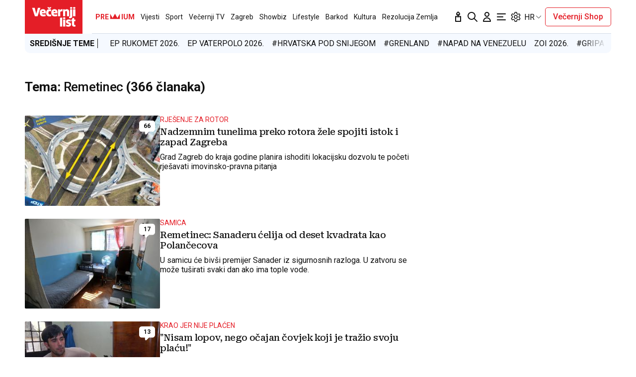

--- FILE ---
content_type: text/css
request_url: https://www.vecernji.hr/static/vlredesign/css/global.css?bust=20250112-1200
body_size: 71216
content:
@charset "UTF-8";
@import url("https://fonts.googleapis.com/css2?family=Roboto+Serif:ital,wght@0,400;0,500;0,600;1,400;1,500;1,900&family=Roboto:ital,wght@0,300;0,400;0,500;0,700;0,900;1,400;1,700;1,900&family=Roboto+Slab:wght@500;900&display=swap");
* {
  margin: 0;
  padding: 0;
  box-sizing: border-box;
}
*:before, *:after {
  box-sizing: border-box;
}

body {
  font-family: "Roboto", sans-serif;
  color: #111;
  line-height: 1.2;
  -webkit-font-smoothing: antialiased;
  -moz-osx-font-smoothing: grayscale;
}

h1, h2, h3, h4, h5, h6 {
  font-family: "Roboto Serif", serif;
  font-weight: 500;
  letter-spacing: -0.03em;
}

a {
  color: inherit;
  text-decoration: none;
}

.grid {
  margin: -7px -10px;
}
.grid .grid__item--remove-padding {
  padding-top: 0;
  padding-bottom: 0;
}
@media screen and (max-width: 1023px) {
  .grid .grid__item--remove-padding {
    padding-left: 0;
    padding-right: 0;
    margin: 26px -6px;
  }
}
@media screen and (max-width: 1023px) {
  .grid .grid__item--add-padding-down {
    padding-bottom: 100%;
  }
}
.grid__item {
  padding: 7px 10px;
}
.grid__item--align--left {
  margin-right: auto;
}
@media screen and (max-width: 1023px) {
  .grid__item--spacing-mobile {
    margin-top: 20px;
  }
}
.grid__item--premium-button {
  padding: 26px 10px;
  text-align: center;
  text-transform: uppercase;
  font-weight: 700;
  display: block;
}
.grid + .grid {
  margin-top: 26px;
}
.grid__row + .grid__row {
  margin-top: 42px;
}
.grid--align--bottom {
  align-self: flex-end;
}
.grid--reverse {
  flex-direction: row-reverse;
}
@media screen and (max-width: 1023px) {
  .grid--reverse-down {
    display: flex;
    flex-direction: column-reverse;
  }
}
@media screen and (max-width: 1023px) {
  .grid--sport-reorder-down {
    display: flex;
    flex-direction: column;
  }
  .grid--sport-reorder-down .grid__item:nth-child(2) {
    order: 100;
  }
}
@media screen and (min-width: 1024px) {
  .grid {
    justify-content: center;
    margin: -13px;
    display: flex;
    flex-wrap: wrap;
  }
  .grid__item {
    padding: 13px;
  }
  .grid__item--premium-button {
    padding: 26px 10px;
  }
  .grid__item--1of12 {
    width: 8.3333333333%;
  }
  .grid__item--offset-1 {
    margin-left: 8.3333333333%;
  }
  .grid__item--2of12 {
    width: 16.6666666667%;
  }
  .grid__item--offset-2 {
    margin-left: 16.6666666667%;
  }
  .grid__item--3of12 {
    width: 25%;
  }
  .grid__item--offset-3 {
    margin-left: 25%;
  }
  .grid__item--4of12 {
    width: 33.3333333333%;
  }
  .grid__item--offset-4 {
    margin-left: 33.3333333333%;
  }
  .grid__item--5of12 {
    width: 41.6666666667%;
  }
  .grid__item--offset-5 {
    margin-left: 41.6666666667%;
  }
  .grid__item--6of12 {
    width: 50%;
  }
  .grid__item--offset-6 {
    margin-left: 50%;
  }
  .grid__item--7of12 {
    width: 58.3333333333%;
  }
  .grid__item--offset-7 {
    margin-left: 58.3333333333%;
  }
  .grid__item--8of12 {
    width: 66.6666666667%;
  }
  .grid__item--offset-8 {
    margin-left: 66.6666666667%;
  }
  .grid__item--9of12 {
    width: 75%;
  }
  .grid__item--offset-9 {
    margin-left: 75%;
  }
  .grid__item--10of12 {
    width: 83.3333333333%;
  }
  .grid__item--offset-10 {
    margin-left: 83.3333333333%;
  }
  .grid__item--11of12 {
    width: 91.6666666667%;
  }
  .grid__item--offset-11 {
    margin-left: 91.6666666667%;
  }
  .grid__item--12of12 {
    width: 100%;
  }
  .grid__item--offset-12 {
    margin-left: 100%;
  }
  .grid__item--order {
    order: -10;
  }
  .grid--auto .grid__item {
    flex: 1 0 auto;
  }
}
@media screen and (min-width: 1024px) and (min-width: 1024px) {
  .grid__item--300 {
    min-width: 326px;
  }
}
@media screen and (min-width: 1024px) {
  .grid__row--sticky {
    position: sticky;
    top: 88px;
  }
  .grid__row--sticky-top {
    position: sticky;
    top: 68px;
  }
}
@media screen and (max-width: 1023px) {
  .grid--spacing-down {
    row-gap: 24px;
  }
  .grid--down {
    display: flex;
    flex-wrap: wrap;
    justify-content: center;
  }
  .grid--down .grid__item--1of4 {
    width: 25%;
  }
  .grid--down .grid__item--2of4 {
    width: 50%;
  }
  .grid--down .grid__item--3of4 {
    width: 75%;
  }
  .grid--down .grid__item--4of4 {
    width: 100%;
  }
}

.image {
  position: relative;
  padding-top: 66.6666666667%;
  background-color: #eee;
  overflow: hidden;
}
.image amp-img,
.image img {
  width: 100%;
  position: absolute;
  top: 0;
  object-fit: cover;
  height: 100%;
  left: 0;
}
.image__meta {
  padding-top: 5px;
  padding-bottom: 5px;
  position: absolute;
  bottom: 0;
  left: 0;
  right: 0;
  color: #fff;
  background: linear-gradient(180deg, rgba(17, 17, 17, 0) 0%, rgba(17, 17, 17, 0.8) 100%);
}
.image__meta .meta {
  flex-direction: row;
}

.full-image img {
  display: block;
  height: auto;
  width: 100%;
}

.image + .meta,
.full-image + .meta {
  margin-top: 8px;
  padding-left: 10px;
  padding-right: 10px;
}
@media screen and (max-width: 1023px) {
  .image + .meta,
  .full-image + .meta {
    margin-top: 16px;
    padding-left: 0;
    padding-right: 0;
  }
}

@media screen and (max-width: 1023px) {
  .article__gallery {
    margin: 0 -16px;
  }
}

.meta {
  display: flex;
  justify-content: space-between;
  padding-left: 16px;
  padding-right: 16px;
}
@media screen and (max-width: 1023px) {
  .meta {
    flex-direction: column-reverse;
  }
}
.meta a {
  white-space: nowrap;
}
.meta--center {
  align-items: center;
}
.meta--bottom {
  align-items: flex-end;
}
@media screen and (max-width: 1023px) {
  .meta--header-img {
    flex-direction: row;
    align-items: center;
    margin-bottom: 7px;
  }
  .meta--header-img .meta__group {
    font-size: 13px;
    color: #fff;
    margin-bottom: 0 !important;
  }
}
.meta--small {
  font-size: 13px;
}
.meta__group + .meta__group {
  margin-left: 10px;
}
@media screen and (max-width: 1023px) {
  .meta__group + .meta__group {
    margin-left: 0px;
    margin-bottom: 6px;
  }
}
.meta__group--italic {
  font-style: italic;
}
@media screen and (min-width: 1024px) {
  .meta__group {
    max-width: 30%;
  }
  .meta__group:first-child {
    max-width: 70%;
  }
}
.meta__group + .meta__group {
  white-space: nowrap;
}
@media screen and (min-width: 1024px) {
  .meta__group + .meta__group {
    text-align: right;
  }
}

.video-duration {
  background-color: #e41e27;
  display: inline-block;
  color: #fff;
  font-size: 12px;
  border-radius: 5px;
  padding: 2px 6px;
}

.title {
  font-size: 26px;
  font-weight: 700;
  font-family: "Roboto", sans-serif;
  letter-spacing: 0;
}
.title > * {
  font-family: inherit;
  font-size: inherit;
  display: inline-block;
}
.title--uppercase {
  text-transform: uppercase;
}
.title--middle {
  font-size: 19px;
}
.title--large {
  font-size: 30px;
}
@media screen and (min-width: 1024px) {
  .title--large {
    font-size: 46px;
  }
}
.title--xxl {
  font-size: 26px;
}
@media screen and (min-width: 1024px) {
  .title--xxl {
    font-size: 52px;
  }
}
.title--premium {
  color: #b8a67a;
}
.title--alt {
  font-family: "Roboto Serif", serif;
  font-weight: 500;
  letter-spacing: -0.03em;
}
.title--small {
  font-size: 16px;
}
.title--regular {
  font-size: 14px;
}
.title + .form {
  margin-top: 26px;
}
@media screen and (max-width: 1023px) {
  .title--comment-mobile {
    font-size: 24px;
  }
}
.title__premium-crown {
  display: inline-block;
  width: 35px;
  margin: 0 2px;
  height: 18px;
  overflow: hidden;
  text-indent: -9999px;
  background: url("../img/icons/premium-crown.svg");
}
@media screen and (max-width: 1023px) {
  .title--small-down {
    font-size: 23px;
  }
}
.title--link:hover {
  opacity: 0.6;
}

.description {
  font-size: 19px;
  font-weight: 300;
}
@media screen and (min-width: 1024px) {
  .description {
    font-size: 26px;
  }
}

.video-icon svg {
  width: 26px;
  height: 26px;
}

.video-player {
  position: relative;
}
.video-player__play {
  position: absolute;
  top: 50%;
  left: 50%;
  transform: translate(-50%, -50%);
}
.video-player__video-duration {
  position: absolute;
  right: 16px;
  bottom: 16px;
}

.placeholder {
  background-color: #f5f9ff;
  padding: 120px 20px;
  text-align: center;
  text-transform: uppercase;
  color: #5e6a74;
  font-size: 12px;
  letter-spacing: 1px;
}
.placeholder--small {
  padding: 20px;
}

.button {
  background-color: #e41e27;
  color: #fff;
  cursor: pointer;
  display: inline-block;
  padding: 12px 24px;
  text-transform: uppercase;
  transition: 0.3s all;
  white-space: nowrap;
  border: 0;
  font-family: inherit;
  font-size: 16px;
  text-align: center;
}
.button:hover {
  background-color: #d01921;
}
.button--alpha {
  border-radius: 5px;
  text-transform: none;
}
.button--beta {
  border-radius: 5px;
  display: block;
  width: 100%;
}
.button--gamma {
  border-radius: 5px;
  display: block;
  text-transform: none;
  width: 100%;
}
.button--delta {
  display: block;
  text-transform: none;
}
.button--epsilon {
  display: block;
  text-transform: none;
  background-color: #565960;
}
.button--epsilon:hover {
  background-color: #4a4d53;
}
.button--zeta {
  padding: 8px 24px;
  text-transform: none;
}
.button--zeta-extend {
  width: 90%;
}
.button--eta {
  padding: 8px 24px;
  text-transform: none;
  border-radius: 8px;
  display: block;
  margin-top: 26px;
  white-space: normal;
}
@media screen and (min-width: 1024px) {
  .button--eta {
    margin-top: 0px;
  }
}
.button--theta {
  border-radius: 8px;
  text-transform: none;
  width: 100%;
}
@media screen and (min-width: 1024px) {
  .button--theta {
    width: auto;
  }
}
.button--jota {
  border-radius: none;
  text-transform: none;
  width: 100%;
  background: #fce8e9;
  color: #e41e27;
}
@media screen and (max-width: 1024px) {
  .button--jota {
    width: auto;
    padding: 7px 14px;
    border-radius: 5px;
    font-size: 14px;
  }
}
.button--jota:hover {
  color: #f2f2f2;
}
.button--kapa {
  border: 1px solid #e41e27;
  border-radius: 5px;
  text-transform: none;
  background: transparent;
  color: #e41e27;
  font-weight: 500;
  padding: 10px 15px;
  line-height: 1;
}
.button--kapa:hover {
  background-color: #d01921;
  color: #fff;
}
@media screen and (min-width: 1024px) {
  .button--kapa {
    width: auto;
  }
}
.button--lambda {
  display: block;
  width: 100%;
  background: #fce8e9;
  color: #e41e27;
}
.button--lambda:hover {
  color: #fff;
}
.button--mu {
  display: block;
  width: 100%;
  background: #fce8e9;
  color: #e41e27;
}
.button--mu:hover {
  color: #fff;
}
@media screen and (max-width: 1023px) {
  .button--mu {
    position: absolute;
    bottom: 0;
    left: 0;
    right: 0;
    border: none;
    background: #e41e27;
    color: #fff;
    height: 50px;
    text-transform: uppercase;
    font-weight: 700;
    font-size: 16px;
    line-height: 16px;
  }
}
.button--mi {
  border-radius: 5px;
  padding: 10px 15px;
  font-weight: 500;
  text-transform: none;
}
.button--rounded {
  border-radius: 5px;
  padding: 8px 10px;
  text-transform: capitalize;
}
@media screen and (max-width: 1023px) {
  .button--rounded {
    display: none;
  }
}
.button--close {
  display: none;
}
.button--toolbar-audio {
  background: #e41e27;
  color: #fff;
  padding: 7px 14px;
  gap: 6px;
  border-radius: 5px;
  width: 105px;
  height: 30px;
  font-size: 14px;
  display: none;
}
.button--toolbar-audio.is-active {
  display: flex;
}
.button--text {
  display: block;
  text-transform: none;
  width: 100%;
  color: inherit;
  background-color: transparent;
  border-radius: 5px;
}
.button--text:hover {
  color: #fff;
  background-color: #d01921;
}
.button--text:hover path {
  fill: #fff;
}
body.private-profile .button--text {
  display: flex;
  justify-content: center;
  align-items: center;
  gap: 6px;
}
.button--premium {
  border-radius: 5px;
  background-color: #b8a67a;
  font-weight: 700;
  color: #4a0a07;
  min-width: 240px;
}
.button--premium-toggle {
  margin: 0 auto;
  font-weight: 700;
  font-size: 16px;
  line-height: 40px;
  color: #111;
  background-color: #E5DFCF;
  width: fit-content;
  padding: 12px 40px;
  border-radius: 13px;
  cursor: pointer;
  box-shadow: inset 0 0 0 1px #e3ddcd;
  transition: 0.3s all;
}
.button--premium-toggle:hover {
  background-color: #fff;
}
@media screen and (max-width: 1023px) {
  .button--premium-toggle {
    line-height: normal;
    padding: 12px 34px;
  }
}
.button--premium-toggle span {
  padding-left: 5px;
}
.button--facebook {
  background-color: #2f80ed;
  position: relative;
  padding-left: 44px;
}
.button--facebook:hover {
  background-color: #1872eb;
}
.button--facebook svg {
  position: absolute;
  left: 12px;
  top: 50%;
  margin-top: -12px;
}
.button--facebook path {
  fill: #fff;
}
.button--google {
  background-color: #fff;
  color: #6B7280;
  border: 1px solid #959baf;
}
.button--google::before {
  background-image: url(../img/icons/google.svg);
  background-size: 20px 20px;
  background-repeat: no-repeat;
  width: 20px;
  height: 20px;
  position: relative;
  right: 10px;
  float: left;
  content: "";
}
.button--google:hover {
  background-color: #dc534a;
  color: #fff;
  border: 1px solid #fff;
}
.button--modal-close-x {
  position: absolute;
  top: -15px;
  right: -15px;
  z-index: 300100;
  width: 30px;
  height: 30px;
  padding: 0;
  border-radius: 40px;
  border: none;
  box-shadow: 0 0 10px rgba(28, 37, 68, 0.15);
  background: white;
  color: gray;
  font-size: 12px;
  text-transform: lowercase;
  cursor: pointer;
}
@media screen and (max-width: 1023px) {
  .button--modal-close-x {
    right: 0;
  }
}
.button--modal-close {
  border-radius: 0;
  background: #4a0a07;
  text-transform: uppercase;
  width: 100%;
}
.button--modal-close:hover {
  background: #200301;
  color: #2f4e8d;
}
.button--error {
  color: #959baf;
  background-color: transparent;
  text-transform: none;
  padding-left: 24px;
}
@media screen and (max-width: 1023px) {
  .button--error {
    padding-left: 14px;
  }
}

.text-link {
  color: #e41e27;
  display: inline-block;
}
.text-link--large {
  font-size: 20px;
}
.text-link--alt {
  color: #959baf;
  font-size: 14px;
}
.text-link--small {
  font-size: 14px;
  text-transform: uppercase;
}
.text-link:hover {
  text-decoration: underline;
}
@media screen and (max-width: 1023px) {
  .text-link--mobile {
    font-size: 16px;
  }
}

@media screen and (max-width: 1023px) {
  .u-hide-up {
    display: none;
  }
}

@media screen and (min-width: 1024px) {
  .u-hide-down {
    display: none;
  }
}

.u-mt10 {
  margin-top: 10px;
}

.u-mt20 {
  margin-top: 20px;
}

.u-mb20 {
  margin-top: 20px;
}

@media screen and (max-width: 1023px) {
  .u-mb20-down {
    margin-bottom: 20px;
  }
}

@media screen and (max-width: 1023px) {
  .u-mt20-down {
    margin-top: 20px;
  }
}

.latest {
  display: flex;
  justify-content: space-between;
  padding: 26px;
  background: #f5f9ff;
}
@media screen and (max-width: 1023px) {
  .latest {
    flex-direction: column;
    gap: 16px;
    text-align: center;
  }
}
.latest__subheading {
  font-size: 14px;
  text-transform: uppercase;
}
.latest__text {
  font-size: 14px;
}
.latest__text a {
  color: #e41e27;
}

.share {
  display: flex;
  align-items: center;
}
.share__items {
  display: flex;
  margin-left: 14px;
}
.share__item {
  width: 32px;
  height: 32px;
  background-color: #fff;
  border-radius: 50%;
  display: block;
  padding: 4px;
}
.share__item + .share__item {
  margin-left: 6px;
}
@media screen and (max-width: 1023px) {
  .share--alt {
    display: block;
    text-align: center;
  }
  .share--alt .share__items {
    justify-content: center;
    margin: 4px 0 0;
  }
}

.icon {
  text-indent: -9999px;
  overflow: hidden;
  display: block;
  height: 24px;
  width: 24px;
}
.icon--search {
  background: url(../img/icons/search.svg);
}
.icon--user {
  background: url(../img/icons/user.svg);
}
.icon--navigation {
  background: url(../img/icons/navigation.svg);
}
.icon--facebook {
  background: url(../img/icons/facebook.svg);
}
.icon--twitter {
  background: url(../img/icons/twitter.svg?v=2);
}
.icon--instagram {
  background: url(../img/icons/instagram.svg);
}
.icon--tiktok {
  background: url(../img/icons/tiktok.svg);
}
.icon--linkedin {
  background: url(../img/icons/linkedin.svg);
}
.icon--youtube {
  background: url(../img/icons/youtube.svg);
}
.icon--link {
  background: url(../img/icons/link.svg);
}
.icon--enlarge {
  background: url(../img/icons/enlarge.svg);
}
.icon--calendar {
  background: url(../img/icons/calendar.svg);
}
.icon--down {
  background: url(../img/icons/down.svg);
}
.icon--down-w {
  background: url(../img/icons/down-w.svg);
}
.icon--share {
  background: url(../img/icons/share.svg);
}
.icon--share-inverted {
  background: url(../img/icons/share-inverted.svg);
}
.icon--close {
  background: url(../img/icons/close.svg);
}
.icon--close-inverted {
  background: url(../img/icons/close-inverted.svg);
}
.icon--gallery-zoom {
  width: 38px;
  height: 38px;
  background: url(../img/icons/gallery-zoom.svg);
}
.icon--gallery-share {
  width: 38px;
  height: 38px;
  background: url(../img/icons/gallery-share.svg);
}
.icon--small {
  width: 20px;
  height: 20px;
  background-size: 20px 20px;
}
.icon--svg {
  position: relative;
}
.icon--svg svg {
  position: absolute;
  left: 0;
  top: 0;
}
.icon--hamburger .icon__close {
  display: none;
}
body.mega-menu-visible .icon--hamburger .icon__close {
  display: block;
}
body.mega-menu-visible .icon--hamburger .icon__open {
  display: none;
}

.text {
  font-size: 20px;
  line-height: 1.4;
}
.text > * + * {
  margin-top: 20px;
}
.text li {
  font-size: 16px;
  margin-top: 4px;
  position: relative;
  padding-left: 24px;
}
.text ol {
  list-style: none;
  counter-reset: list-number;
}
.text ol li:before {
  counter-increment: list-number;
  content: counter(list-number) ".";
  position: absolute;
  left: 0;
  top: 0;
}
.text ul {
  list-style: none;
}
.text ul li:before {
  height: 5px;
  width: 5px;
  background-color: #959baf;
  border-radius: 50%;
  content: "";
  position: absolute;
  left: 0;
  top: 10px;
}
.text blockquote {
  background-color: #f5f9ff;
  padding: 24px;
}
.text blockquote p {
  text-indent: 32px;
  font-style: italic;
  position: relative;
}
.text blockquote p:before {
  background: url(../img/icons/quote.svg);
  content: "";
  width: 22px;
  height: 24px;
  position: absolute;
  left: 0;
  top: 0;
}
.text blockquote .quote-author {
  margin-top: 6px;
  color: #959baf;
}
.text a {
  text-decoration: underline;
  color: #e41e27;
}
.text a.highlight {
  background-color: #fce8e9;
  text-decoration: none;
  padding: 3px 6px;
  border-radius: 5px;
}
.text h2 {
  font-size: 24px;
}
.text hr {
  height: 1px;
  background: #d3dce6;
  border: 0;
}
.text .widgetWrap {
  display: block;
  margin-top: 42px;
}
.text--large {
  font-size: 22px;
  font-weight: 500;
}
@media screen and (min-width: 1024px) {
  .text--large {
    font-size: 24px;
  }
}
.text--small {
  font-size: 16px;
  line-height: 1.625;
}
.text--medium {
  font-size: 18px;
  line-height: 1.2;
}
.text--comments {
  font-size: 14px;
}
@media screen and (min-width: 1024px) {
  .text--comments {
    font-size: 18px;
  }
}
.text--comments p {
  font-size: inherit !important;
}
@media screen and (max-width: 1023px) {
  .text--comments p {
    margin-top: 8px !important;
  }
}
.text--explainer {
  column-rule: 1px solid #d3dce6;
  column-gap: 40px;
  column-count: 3;
  font-size: 19px;
  height: 600px;
  max-width: 800px;
  overflow-x: hidden;
  user-select: none;
}
@media screen and (max-width: 1023px) {
  .text--explainer {
    column-rule: none;
    column-gap: 0px;
    column-count: auto;
    height: auto;
  }
}
@media screen and (min-width: 1024px) {
  .text.text__box--modifier {
    padding-left: 30px;
  }
}
.text.text__box--modifier a {
  color: #e41e27;
  text-decoration: underline;
  font-weight: 400;
  font-size: 19px;
  line-height: 29px;
  margin-bottom: 25px;
  position: relative;
  display: block;
}
.text.text__box--modifier a:before {
  content: url("../img/icons/list_icon.svg");
  position: absolute;
  left: -15px;
}
.text--comment-size {
  font-size: 16px;
}
@media screen and (min-width: 1024px) {
  .text--comment-size {
    font-size: 18px;
  }
}

.component + .component {
  margin-top: 42px;
}
.component--light {
  background-color: #f5f9ff;
  padding: 26px 50px 40px;
}
.component--white {
  background-color: #fff;
  padding: 26px;
  border: 1px solid #d3dce6;
}
.component--white + .button {
  margin-top: -1px;
}
.component--border {
  border-top: 1px solid #d3dce6;
  padding-top: 26px;
}
.component--premium {
  background-color: #30333c;
  padding: 26px;
  color: #fff;
}
@media screen and (max-width: 1023px) {
  .component--border-down {
    border-top: 1px solid #d3dce6;
    padding-top: 26px;
    margin-top: 26px;
  }
}
.component--border-top {
  border-top: 3px solid #d3dce6;
}
.component--separator .component__content {
  margin-top: 26px;
  padding-top: 16px;
  border-top: 1px solid #d3dce6;
}
.component--side {
  padding: 26px 16px;
  margin: 0 -16px;
}
@media screen and (min-width: 1024px) {
  .component--side {
    padding: 26px;
    margin: 0;
  }
}
.component--scrollable {
  padding: 0;
  height: calc(100vh - 68px);
}
.component--scrollable .component__content {
  height: 100%;
  padding: 26px 16px;
  overflow-y: scroll;
}
@media screen and (min-width: 1024px) {
  .component--scrollable .component__content {
    padding: 26px;
  }
}
.component__head {
  display: flex;
  justify-content: space-between;
  align-items: center;
}
.component--center .component__head {
  justify-content: center;
}
.component__head--background {
  color: #fff;
  padding: 10px 20px 10px 10px;
}
.component__head--background img {
  display: block;
}
.component__head--background .controls--alt .controls__item {
  background-color: rgba(0, 0, 0, 0.2);
}
@media screen and (max-width: 1023px) {
  .component__head--background {
    margin-left: -16px;
    margin-right: -16px;
    padding-left: 16px;
  }
}
.component__head + .component__content {
  margin-top: 16px;
}
@media screen and (min-width: 1024px) {
  .component__head + .component__content {
    margin-top: 42px;
  }
}
.component__head + .component__content--nospacing {
  margin-top: 16px;
}
.component__foot {
  margin-top: 46px;
  text-align: center;
}
.component__foot--top-offer {
  margin-top: 16px;
  text-align: right;
}
@media screen and (max-width: 1023px) {
  .component__foot--premium-spacing {
    margin-top: 30px;
  }
}
.component__cta {
  background-color: #f5f9ff;
  display: flex;
  justify-content: space-between;
  align-items: center;
  padding: 24px 16px;
  margin-top: 50px;
  gap: 16px;
}
@media screen and (max-width: 1023px) {
  .component__cta {
    align-items: flex-start;
    flex-direction: column;
  }
}
.component--center {
  display: flex;
  flex-direction: column;
  gap: 16px;
  text-align: center;
}
.component--nospacing {
  padding: 0;
}
.component__loader {
  text-align: center;
  padding: 40px;
}
.component--border-top {
  border-top: 1px solid #D3DCE6;
  padding-top: 26px;
}
@media screen and (max-width: 1023px) {
  .component--override-padding {
    padding: 16px;
  }
}

.edit {
  text-indent: -9999px;
  overflow: hidden;
  display: block;
  height: 34px;
  width: 34px;
  box-shadow: 0px 4px 4px -3px rgba(228, 30, 39, 0.15);
  border-radius: 100%;
  background: #e41e27 url(../img/icons/edit.svg);
}

.document {
  display: flex;
  background-color: #f5f9ff;
  border-radius: 5px;
  justify-content: space-between;
  align-items: center;
  padding: 16px 20px;
}
@media screen and (max-width: 1023px) {
  .document {
    flex-direction: column;
    gap: 16px;
    text-align: center;
  }
}
.document__group + .document__group {
  margin-left: 0px;
}
@media screen and (min-width: 1023px) {
  .document__group + .document__group {
    margin-left: 18px;
  }
}
.document__icon {
  text-indent: -9999px;
  overflow: hidden;
  display: block;
  background: #959baf url(../img/icons/document.svg) no-repeat 50%;
  border-radius: 50%;
  width: 60px;
  height: 60px;
}
.document__title {
  font-size: 20px;
  font-weight: 500;
}

.responsive-iframe {
  height: 0;
  padding-top: 56.25%;
  position: relative;
}
.responsive-iframe__content {
  position: absolute;
  top: 0;
  left: 0;
  width: 100%;
  height: 100%;
}

.social {
  display: flex;
  list-style-type: none;
  align-items: center;
  justify-content: center;
  gap: 16px;
}
.social__icon {
  background: #f5f9ff;
  border-radius: 50%;
  padding: 8px;
  width: 32px;
  height: 32px;
}

.flex {
  display: flex;
  gap: 16px;
  justify-content: space-between;
  flex-direction: column;
}
@media screen and (min-width: 1024px) {
  .flex {
    flex-direction: row;
  }
}
.flex--alpha {
  align-items: flex-end;
}

.main {
  margin-top: 26px;
}

.block + .block {
  margin-top: 20px;
}
@media screen and (min-width: 1024px) {
  .block + .block {
    margin-top: 42px;
  }
}
.block--billboard div[id^=google_ads_iframe] {
  margin-bottom: 20px;
}
@media screen and (min-width: 1024px) {
  .block--billboard div[id^=google_ads_iframe] {
    margin-bottom: 42px;
  }
}
.block--billboard + .block {
  margin-top: 0;
}
@media screen and (min-width: 1024px) {
  .block--billboard + .block {
    margin-top: 0;
  }
}
.block--fixed {
  position: fixed;
  right: 0;
  left: 0;
  bottom: 0;
}
.block--spacing {
  padding: 42px 0;
}
.block--light {
  background-color: #f5f9ff;
  padding: 42px 0;
}
.block--premium + .block--light, .block--light + .block--light {
  margin-top: 0;
}
.block--light--np {
  background-color: #f5f9ff;
}
.block + .block--overflow-spacing {
  overflow-x: hidden;
  overflow-y: hidden;
  margin-top: 64px;
}
.block--premium {
  background-color: #30333c;
  color: #fff;
  padding: 24px 0;
}
.block--premium .card__headline {
  color: #b8a67a;
}
.block--premium .card--border-top-down {
  border-color: #565960;
}
@media screen and (min-width: 1024px) {
  .block--premium {
    padding: 42px 0;
  }
}
@media screen and (min-width: 1024px) {
  .block--landing-premium .grid {
    margin: 0;
  }
}
.block--landing-premium .grid .grid__item {
  background-color: #E5DFCF;
  border-radius: 80px;
  padding: 30px 10px;
}
@media screen and (min-width: 1024px) {
  .block--landing-premium .grid .grid__item {
    border-radius: 115px;
    padding: 76px 55px 52px;
  }
}
@media screen and (max-width: 1023px) {
  .block--iframe .block__inner {
    display: flex;
    justify-content: center;
  }
  .block--iframe .block__inner .grid {
    width: 100%;
  }
  .block--iframe .block__inner .grid .grid__item {
    padding: 7px 0;
  }
}
.block__inner {
  margin: 0 auto;
  padding: 0 16px;
}
@media screen and (min-width: 1024px) {
  .block__inner {
    padding: 0 50px;
    max-width: 1440px;
  }
}
.block__inner--wide {
  max-width: 1920px;
  padding: 0;
}
.block--border-top .block__inner {
  border-top: 1px solid #d3dce6;
  padding-top: 24px;
}
@media screen and (min-width: 1024px) {
  .block--border-top .block__inner {
    padding-left: 0;
    padding-right: 0;
    max-width: 1340px;
  }
}
.block--border .block__inner {
  border-top: 1px solid #d3dce6;
  border-bottom: 1px solid #d3dce6;
  padding: 24px 0;
  max-width: 1340px;
}
.block--border .block__inner:first-child {
  border-top: 0px;
  padding-top: 0px;
}
@media screen and (max-width: 1023px) {
  .block__inner--no-padding {
    padding: 0px;
  }
}
@media screen and (max-width: 1023px) {
  body.private-profile .block__inner {
    padding: 0px;
  }
}
.block--article-toolbar {
  z-index: 110;
  display: none;
  pointer-events: none;
}
.block--special + .block--light, .block--light + .block--special {
  margin-top: 0;
}

.image--ratio-1-1 {
  padding-top: 100%;
}
.image--ratio-cover {
  padding-top: 142.1800947867%;
}
.image--ratio-16-9 {
  padding-top: 56.25%;
}
.image--ratio-2-1 {
  padding-top: 50%;
}
@media screen and (min-width: 1024px) {
  .image--ratio-2-1-up {
    padding-top: 50%;
  }
}
.image--position-top img {
  object-position: top;
}
.image--top-offer {
  padding-top: 171.2765957447%;
}
.image--disturbing-content {
  background-color: #000;
}
.image--disturbing-content img {
  opacity: 0.7;
  filter: blur(20px);
  top: -2%;
  left: -2%;
  width: 104%;
  height: 104%;
}
.image--disturbing-content:after {
  background: no-repeat url(../img/icons/disturbing-content.svg) top center;
  text-align: center;
  content: "Uznemirujući sadržaj!";
  position: absolute;
  color: #fff;
  left: 50%;
  top: 50%;
  font-weight: 500;
  transform: translate(-50%, -50%);
  padding-top: 74px;
}
.card--size-small .image--disturbing-content:after {
  width: 67px;
  height: 64px;
  padding-top: 0;
  content: "";
}
@media screen and (max-width: 1023px) {
  .card--size-small-down .image--disturbing-content:after {
    width: 67px;
    height: 64px;
    padding-top: 0;
    content: "";
  }
}
.image--gallery {
  padding-top: 0;
}
.image--gallery .image__meta {
  padding: 100px 20px 20px;
}
@media screen and (max-width: 1023px) {
  .image--gallery {
    background: transparent;
  }
  .image--gallery img {
    position: static;
  }
  .image--gallery .image__meta {
    position: static;
    padding: 24px 16px;
    background: transparent;
    color: #959BAF;
  }
}
@media screen and (min-width: 1024px) {
  .image--gallery {
    margin: auto;
  }
  .image--gallery img {
    max-height: calc(100vh - 115px);
    display: block;
    position: static;
    object-fit: initial;
    width: auto;
  }
}
.image--gallery .image__icons {
  top: 23px;
  right: 17px;
  bottom: auto;
  position: absolute;
}
@media screen and (min-width: 1024px) {
  .image--gallery .image__icons {
    top: 23px;
    right: 17px;
  }
}
.image__counter {
  padding: 10px;
  background: #fff;
  border-radius: 6px;
  margin: 0 -5px;
  color: #e41e27;
  font-size: 0;
}
@media screen and (min-width: 1024px) {
  .image__counter {
    margin: 11px 0;
  }
}
.image__counter span {
  font-size: 14px;
  vertical-align: middle;
}
@media screen and (min-width: 1024px) {
  .image__counter span {
    font-size: 16px;
  }
}
.image__counter svg {
  margin: 0 8px 0 0;
  vertical-align: middle;
  width: auto;
  height: 20px;
}
@media screen and (min-width: 1024px) {
  .image__counter svg {
    height: 24px;
  }
}

.meta--explainer {
  font-size: 15px;
  color: #959baf;
  padding: 0;
  justify-content: space-between;
}
@media screen and (max-width: 1023px) {
  .meta--explainer {
    flex-direction: row;
  }
}
.meta--explainer .meta__group + .meta__group {
  position: relative;
  padding-left: 12px;
  margin-left: 12px;
}
.meta--explainer .meta__group + .meta__group:before {
  position: absolute;
  left: 0;
  height: 6px;
  width: 6px;
  top: 50%;
  margin: -3px 0 0 -3px;
  border-radius: 50%;
  background: #d3dce6;
  content: "";
}
.meta--gallery-position-down .meta__group--desc {
  max-width: none;
}
@media screen and (max-width: 1023px) {
  .meta--gallery-position-down {
    flex-direction: column-reverse !important;
    padding: 0;
    align-items: flex-start;
    gap: 6px;
  }
  .meta--gallery-position-down .meta__group + .meta__group {
    margin-left: 0;
  }
  .meta--gallery-position-down .meta__group {
    max-width: 100%;
  }
  .meta--gallery-position-down .meta__group--author {
    font-weight: 700;
    font-size: 14px;
  }
}
.meta--article-mobile {
  flex-direction: row;
  padding: 0;
  color: #959baf;
}

.cta__title {
  font-family: "Roboto Serif", serif;
  font-weight: 700;
}
.cta__tooltip {
  display: inline-block;
  vertical-align: text-top;
  margin-left: 6px;
}
.cta__text {
  margin-top: 11px;
}

.tooltip {
  position: relative;
  font-family: "Roboto", sans-serif;
  font-weight: 400;
}
.tooltip__hoverable {
  position: absolute;
  bottom: 100%;
  padding-bottom: 10px;
  width: 260px;
  margin-left: -130px;
  left: -9999px;
}
.tooltip:hover .tooltip__hoverable {
  left: 0;
}
.tooltip__text {
  background: #fff;
  padding: 12px;
  font-size: 14px;
  box-shadow: 0 4px 20px rgba(0, 0, 0, 0.1);
  border-radius: 4px;
}
.tooltip__text a {
  text-decoration: underline;
  color: #e41e27;
}

.crown svg {
  width: 26px;
  height: 26px;
}

.button-group {
  display: flex;
}
.button-group + .button-group {
  margin-top: 16px;
}
.button-group__item + .button-group__item {
  margin-left: 6px;
}

.premium--text {
  display: flex;
  justify-content: center;
  padding: 8px 24px;
  position: relative;
  margin-top: 26px;
  background: #fce8e9;
  border-radius: 5px;
}

.enlarge {
  width: 36px;
  height: 36px;
  padding: 6px;
  border-radius: 5px;
  background-color: #fff;
  display: block;
}

.loader {
  position: relative;
  width: 80px;
  height: 45px;
  display: none;
}
.loading .loader {
  display: inline-block;
}
.loader > * {
  position: absolute;
  top: 17px;
  width: 13px;
  height: 13px;
  border-radius: 50%;
  background: #e41e27;
  animation-timing-function: cubic-bezier(0, 1, 1, 0);
}
.loader > *:nth-child(1) {
  left: 8px;
  animation: lds-ellipsis1 0.6s infinite;
}
.loader > *:nth-child(2) {
  left: 8px;
  animation: lds-ellipsis2 0.6s infinite;
}
.loader > *:nth-child(3) {
  left: 32px;
  animation: lds-ellipsis2 0.6s infinite;
}
.loader > *:nth-child(4) {
  left: 56px;
  animation: lds-ellipsis3 0.6s infinite;
}
@keyframes lds-ellipsis1 {
  0% {
    transform: scale(0);
  }
  100% {
    transform: scale(1);
  }
}
@keyframes lds-ellipsis3 {
  0% {
    transform: scale(1);
  }
  100% {
    transform: scale(0);
  }
}
@keyframes lds-ellipsis2 {
  0% {
    transform: translate(0, 0);
  }
  100% {
    transform: translate(24px, 0);
  }
}

.component-label {
  margin-top: 10px;
  color: #959baf;
}

.link__more--article {
  display: block;
  width: 100%;
}
.link__more--article a {
  background: #fce8e9;
  border-radius: 5px;
  margin: 26px 0 42px 0;
  text-align: center;
  padding: 8px;
  width: 100%;
}
@media screen and (min-width: 1024px) {
  .link__more--article {
    display: none;
  }
}

.gallery-actions__item {
  background: #F5F9FF;
  border-radius: 5px;
}

.custom_creative__template {
  display: none;
  visibility: hidden;
}

.success-message {
  border-radius: 10px;
  background: #f5f9ff;
  padding: 20px;
  font-size: 20px;
  font-weight: 700;
  text-align: center;
}

.native-studio-visual {
  max-width: 140px;
}

.profile-messages + .profile-messages {
  margin-top: 12px;
}

.profile-messages {
  display: block;
  padding: 12px 12px 0 12px;
  border-top: 1px solid #D3DCE6;
}
.profile-messages:first-child {
  border-top: none;
  padding-top: 0px;
}
.profile-messages__text {
  font-size: 14px;
  line-height: 125%;
}
.profile-messages__time {
  font-size: 12px;
  line-height: 125%;
  color: #e41e27;
  padding-top: 6px;
}
.profile-messages--seen .profile-messages__text, .profile-messages--seen .profile-messages__time {
  color: #6B7280;
}

.search-results-none {
  display: none;
  font-size: 26px;
  line-height: 120%;
  margin-top: 64px;
}

.text2speech-template {
  display: none;
}

.premium-logo {
  display: block;
  margin: 0 auto;
  max-width: 179px;
}
@media screen and (min-width: 1024px) {
  .premium-logo {
    max-width: 300px;
  }
}

.premium-phone {
  padding: 20px 0;
  position: relative;
  align-self: center;
  width: 100%;
}
@media screen and (min-width: 1024px) {
  .premium-phone {
    max-width: 779px;
    max-height: 614px;
    object-fit: contain;
    padding: 20px 0 0;
  }
}

.lazyload,
.lazyloading {
  opacity: 0;
}

.lazyloaded {
  opacity: 1;
  transition: opacity 300ms;
}

.flipbook {
  position: relative;
  aspect-ratio: 16/10;
}
.flipbook iframe {
  position: absolute;
  top: 0;
  left: 0;
  width: 100%;
  height: 100%;
}
.flipbook iframe + * {
  display: none;
}

.text--static {
  font-size: 19px;
}
.text--static h1 {
  font-weight: 700;
}
.text--static h2 {
  font-weight: 700;
  line-height: 1.2083333333;
}
.text--static p {
  font-weight: 300;
}
.text--static strong:first-of-type {
  display: block;
}
.text--static ul {
  font-weight: 300;
  line-height: 150%;
}
.text--static li {
  font-size: inherit;
}
.text--static .table--cookies {
  width: 100%;
  margin: 0 0 35px 0;
  overflow: hidden;
  overflow-x: auto;
}
.text--static .table--cookies.table_wrap_big {
  width: 100%;
  margin: 0 0 35px 0;
  overflow: hidden;
  overflow-x: auto;
  height: 555px;
  overflow-y: auto;
}
@media screen and (min-width: 1420px) {
  .text--static .table--cookies.table_wrap_big {
    height: 1000px;
  }
}
.text--static .table--cookies.table_wrap_big table {
  border-collapse: collapse;
  width: 5900px;
  min-width: 540px;
}
.text--static .table--cookies.table_wrap_big td, .text--static .table--cookies.table_wrap_big th {
  text-align: left;
  padding: 5px;
  width: 200px;
}
.text--static .table--cookies.table_wrap_big td:first-child, .text--static .table--cookies.table_wrap_big th:first-child {
  width: 400px;
}
.text--static .table--cookies.table_wrap_big td:last-child, .text--static .table--cookies.table_wrap_big th:last-child {
  width: 3600px;
}
.text--static a {
  word-wrap: break-word;
}

body {
  padding-top: 54px;
}
@media screen and (max-width: 1023px) {
  body:not(.amp) {
    padding-top: 104px;
    max-width: 414px;
    margin: 0 auto;
    box-shadow: 0 0 30px rgba(0, 0, 0, 0.1);
  }
}
@media screen and (min-width: 1024px) {
  body {
    padding-top: 68px;
  }
  body:not(.fullscreen) {
    padding-top: 118px;
  }
  body:not(.fullscreen).subnav-visible {
    padding-top: 165px;
  }
}

@media screen and (max-width: 1023px) {
  body.mega-menu-visible {
    overflow: hidden;
  }
}

.header {
  background-color: #fff;
  position: fixed;
  top: 0;
  left: 0;
  right: 0;
  z-index: 1000;
  transition: 0.3s box-shadow;
}
body.mega-menu-visible .header, .header.is-sticky {
  box-shadow: 0 10px 40px rgba(0, 0, 0, 0.05);
}
@media screen and (max-width: 1023px) {
  body:not(.amp) .header {
    max-width: 414px;
    margin: 0 auto;
  }
  body.mega-menu-visible .header {
    overflow-y: scroll;
    height: 100%;
    position: fixed;
  }
}
.header__inner {
  display: flex;
  justify-content: space-between;
  flex-wrap: wrap;
  align-items: center;
  max-width: 1440px;
  margin: 0 auto;
  padding: 0 16px;
  position: relative;
}
@media screen and (min-width: 1024px) {
  .header__inner {
    padding: 0 50px;
  }
}
.header__inner--line:after {
  content: "";
  position: absolute;
  height: 1px;
  left: 100px;
  right: 0;
  top: 53px;
  z-index: -1;
  background: #D3DCE6;
}
@media screen and (min-width: 1024px) {
  .header__inner--line:after {
    top: 67px;
    left: 185px;
    right: 50px;
  }
}
body.section--special:not(.subnav-visible) .header .header__inner--line:after, body.fullscreen .header .header__inner--line:after, body:not(.mega-menu-visible).user-profile .header .header__inner--line:after, body:not(.mega-menu-visible) .header.is-sticky .header__inner--line:after {
  content: none;
}
.header--red {
  background-color: #e41e27;
  color: #fff;
}
.header--newspaper {
  position: static;
  margin-top: 0px;
  padding: 16px 16px 0px;
}
@media screen and (min-width: 1024px) {
  .header--newspaper {
    margin-top: 42px;
    padding: 0px;
  }
}
.header--newspaper .header__inner {
  max-width: 1340px;
  padding: 0;
}
.header--newspaper .header__inner:first-child {
  background-color: #e41e27;
  color: #fff;
  align-items: flex-end;
}
@media screen and (max-width: 1023px) {
  .header--newspaper .header__inner:first-child {
    align-items: center;
    padding: 0 16px;
  }
}
.header__mega-menu {
  flex: 0 0 100%;
  display: none;
  padding-top: 50px;
  padding-bottom: 26px;
}
body.mega-menu-visible .header__mega-menu {
  display: block;
}
@media screen and (max-width: 1023px) {
  .header__actions {
    flex-grow: 1;
  }
  .header__logo {
    margin-left: -16px;
  }
  .header__main-nav {
    flex: 0 0 100%;
    margin-top: 42px;
    display: none;
  }
  body.mega-menu-visible .header__main-nav {
    display: block;
  }
}
@media screen and (min-width: 1024px) {
  .header__logo {
    order: 10;
  }
  .header__title, .header__main-nav {
    order: 20;
    flex-grow: 1;
    padding: 0 20px;
  }
  .header__actions {
    order: 30;
  }
  .header__mega-menu {
    order: 40;
  }
  .header__title {
    text-align: center;
  }
}
.header__day-name {
  font-style: italic;
  font-weight: 500;
  font-size: 19px;
  font-family: "Roboto Serif", serif;
  padding: 47px 0 16px;
}
@media screen and (min-width: 1024px) {
  .header__day-name {
    font-size: 52px;
    padding: 26px;
  }
}
.header__subtitle {
  letter-spacing: -0.025em;
  font-family: "Roboto Serif", serif;
  font-size: 14px;
  line-height: 1.5263157895;
  color: #565960;
}
@media screen and (min-width: 1024px) {
  .header__subtitle {
    font-size: 19px;
  }
}
@media screen and (max-width: 1023px) {
  .header__share, .header__copyright {
    border-top: 1px solid #D3DCE6;
    padding-top: 24px;
    margin-top: 24px;
    font-size: 14px;
  }
}
.header__bottom {
  order: 50;
  width: 100%;
  background-color: #f5f9ff;
  border-radius: 0 0 10px 10px;
}
@media screen and (min-width: 1024px) {
  body.subnav-visible .header__bottom {
    margin-top: 47px;
  }
}
body.fullscreen .header__bottom, body.mega-menu-visible .header__bottom, .header.is-sticky .header__bottom {
  display: none;
}
@media screen and (max-width: 1023px) {
  .header__bottom {
    margin-left: -16px;
    margin-right: -16px;
    width: calc(100% + 32px);
  }
}
.header__row {
  padding: 10px;
}
.header__row + .header__row {
  border-top: 1px solid #d3dce6;
}

.logo {
  text-indent: -9999px;
  overflow: hidden;
  display: block;
  height: 54px;
  width: 86px;
  background: #e41e27 url(../img/logo-text-white.svg) no-repeat 50% 50%/auto 26px;
}
@media screen and (min-width: 1024px) {
  .logo {
    height: 68px;
    width: 116px;
    background-size: auto 40px;
  }
}
.logo--transparent {
  background-color: transparent !important;
}
.logo--large {
  width: 117px;
  height: 53px;
  background-size: 100% 100%;
}
@media screen and (min-width: 1024px) {
  .logo--large {
    width: 360px;
    height: 200px;
    background-size: auto 136px;
  }
}

.main-nav__list {
  list-style: none;
}
@media screen and (min-width: 1024px) {
  .main-nav__list {
    display: flex;
    align-items: center;
  }
}
@media screen and (min-width: 1024px) {
  .main-nav__item.is-active {
    border-bottom: 1px solid #e41e27;
  }
}
html[data-theme=dark] .main-nav__item--special svg > g {
  fill: currentColor;
}
@media screen and (min-width: 1024px) {
  .main-nav__item--special {
    padding-right: 10px;
    margin-right: 10px;
    position: relative;
  }
  .main-nav__item--special:before {
    content: "";
    position: absolute;
    right: 0;
    height: 42px;
    width: 1px;
    background: #D3DCE6;
    top: 50%;
    margin-top: -21px;
  }
}
.main-nav__wrapper {
  display: flex;
}
.main-nav__toggle {
  width: 32px;
  display: flex;
}
.main-nav__toggle svg {
  margin: auto;
}
.main-nav__item.is-active .main-nav__toggle {
  transform: rotate(180deg);
}
@media screen and (min-width: 1024px) {
  .main-nav__toggle {
    display: none;
  }
}
.main-nav__dropdown {
  display: none;
}
@media screen and (max-width: 1023px) {
  .main-nav__item.is-active .main-nav__dropdown {
    display: block;
  }
}
@media screen and (min-width: 1024px) {
  .main-nav__dropdown {
    position: absolute;
    font-size: 15px;
    line-height: 18px;
    top: 68px;
    left: 50px;
    right: 50px;
  }
  .main-nav__dropdown:before {
    content: "";
    background: #fff;
    position: absolute;
    left: -9999px;
    right: -9999px;
    height: 100%;
    z-index: -1;
  }
  .main-nav__dropdown:after {
    content: "";
    position: absolute;
    bottom: 0;
    height: 1px;
    left: 0;
    right: 0;
    background-color: #d3dce6;
    z-index: -1;
  }
  body.section--special .main-nav__dropdown:after {
    content: none;
  }
  body:not(.fullscreen) .header:not(.is-sticky) .main-nav__item.is-active .main-nav__dropdown {
    display: block;
  }
  body.mega-menu-visible .main-nav__dropdown {
    display: none !important;
  }
}
.main-nav__dropdown-list {
  list-style: none;
}
@media screen and (max-width: 1023px) {
  .main-nav__dropdown-list {
    border-radius: 3px;
    background-color: #f5f9ff;
  }
}
@media screen and (min-width: 1024px) {
  .main-nav__dropdown-list {
    display: flex;
    text-align: center;
  }
}
@media screen and (max-width: 1023px) {
  .main-nav__dropdown-item {
    border-top: 1px solid #fff;
  }
}
@media screen and (min-width: 1024px) {
  .main-nav__dropdown-item.is-active {
    border-bottom: 1px solid #e41e27;
  }
  .main-nav__dropdown-item:first-child {
    margin-left: auto;
  }
  .main-nav__dropdown-item:nth-child(n+12) {
    display: none;
  }
  .main-nav__dropdown-item:nth-child(11), .main-nav__dropdown-item:last-child {
    margin-right: auto;
  }
}
.main-nav__dropdown-link {
  padding: 10px;
  display: block;
  transition: 0.3s color;
}
.main-nav__dropdown-link:hover {
  color: #e41e27;
}
@media screen and (min-width: 1024px) {
  .main-nav__dropdown-link {
    padding: 14px 8px;
  }
}
.main-nav__link {
  flex-grow: 1;
  display: block;
  line-height: 19.2px;
  padding: 24px 8px;
  transition: 0.3s color;
}
@media screen and (max-width: 1023px) {
  .main-nav__link {
    padding: 10px 10px 10px 0;
    font-size: 20px;
  }
}
.main-nav__link--premium {
  color: #e41e27;
  font-weight: 700;
  text-transform: uppercase;
}
.main-nav__link--httpsrezolucijazemljahr, .main-nav__link--httpsrezolucijazemljahr:hover {
  color: #3bb44a !important;
}
@media screen and (min-width: 1024px) {
  .main-nav__item--special .main-nav__link {
    padding-top: 0;
    padding-bottom: 0;
  }
}
.main-nav__link:hover {
  color: #e41e27;
}
.main-nav__premium-crown {
  display: inline-block;
  width: 21px;
  margin: 0 2px;
  height: 12px;
  overflow: hidden;
  text-indent: -9999px;
  background: url("../img/icons/vl-premium-red.svg");
}
.main-nav__buttons-mobile {
  margin-top: 32px;
}
@media screen and (min-width: 1024px) {
  .main-nav__buttons-mobile {
    display: none;
  }
}
.main-nav__latest-link {
  display: flex;
  justify-content: space-between;
  align-items: center;
  background: #42464E;
  color: #DDDDE0;
  text-transform: uppercase;
  padding: 17px;
}
.main-nav__latest-link .refresh-count {
  display: flex;
  gap: 10px;
}
.main-nav__vl-shop-link {
  display: block;
  text-align: center;
  background: #e41e27;
  color: #fff;
  text-transform: uppercase;
  padding: 17px;
  margin: 32px -16px 0 -16px;
}

.actions {
  display: flex;
  align-items: center;
  justify-content: flex-end;
  list-style: none;
  position: relative;
}
.actions__item--dropdown {
  position: relative;
}
.actions__item + .actions__item {
  margin-left: 10px;
}
.actions__notification {
  position: absolute;
  right: 0;
  padding-top: 20px;
  display: none;
}
.actions__notification.is-active {
  display: block;
  z-index: 1;
}
.actions__link--user {
  position: relative;
  display: block;
}
.actions__link--country, .actions__link--setting {
  display: flex;
  align-items: center;
  gap: 3px;
  padding: 22px 0;
}
@media screen and (max-width: 1024px) {
  .actions__link--country, .actions__link--setting {
    padding: 15px 0;
  }
}
.actions__link--setting {
  cursor: pointer;
}
.actions__link--setting.setting-menu-visible .icon__close {
  display: block;
}
.actions__link--setting.setting-menu-visible .icon__open {
  display: none;
}
.actions__link--setting .icon__close {
  display: none;
}
.actions__dropdown, .actions__dropdown-setting {
  position: absolute;
  width: 160px;
  margin: -10px 0 0 -80px;
  left: 50%;
  z-index: 100;
}
@media screen and (max-width: 1024px) {
  .actions__dropdown, .actions__dropdown-setting {
    left: auto;
    right: 0;
    margin-left: 0;
  }
}
.actions__dropdown {
  display: none;
}
.actions__item:hover .actions__dropdown {
  display: block;
}
.actions__dropdown-list {
  text-align: center;
  background-color: #fff;
  box-shadow: 0 3px 14px rgba(0, 0, 0, 0.15);
  list-style: none;
  border-radius: 3px;
  padding: 20px;
  position: relative;
}
@media screen and (max-width: 1023px) {
  .actions__dropdown-list {
    padding: 16px;
  }
}
.actions__dropdown-list:before {
  content: "";
  position: absolute;
  margin-left: -5px;
  top: -5px;
  width: 10px;
  height: 10px;
  left: 50%;
  background-color: #fff;
  transform: rotate(45deg);
}
.actions__dropdown-setting .actions__dropdown-list:before {
  left: 30%;
  right: auto;
}
@media screen and (max-width: 1024px) {
  .actions__dropdown-list:before {
    left: auto;
    right: 10%;
  }
  .actions__dropdown-setting .actions__dropdown-list:before {
    left: auto;
    right: 35%;
  }
}
.actions__dropdown-link {
  padding: 10px;
  display: block;
}
.actions__icon {
  position: absolute;
  top: -4px;
  right: -10px;
  background: #e41e27;
  color: #fff;
  font-weight: 700;
  font-size: 10px;
  width: 15px;
  height: 15px;
  line-height: 14px;
  text-align: center;
  border-radius: 50%;
}

.vertical-menu__list {
  display: flex;
  flex-wrap: wrap;
  list-style: none;
  margin: -10px;
}
.vertical-menu__item {
  flex: 0 0 50%;
}
@media screen and (max-width: 1024px) {
  .vertical-menu__item:first-child {
    flex: 0 0 100%;
  }
}
.vertical-menu__link {
  padding: 10px;
  display: block;
  transition: 0.3s color;
}
.vertical-menu__link:hover {
  color: #e41e27;
}

.mega-menu-component__title {
  color: #e41e27;
  text-transform: uppercase;
  font-size: 14px;
  font-weight: 700;
}
.mega-menu-component__title + .mega-menu-component__content {
  margin-top: 26px;
}

@media screen and (min-width: 1024px) {
  .copyright {
    text-align: right;
  }
}

@media screen and (min-width: 1280px) and (max-width: 1439px) {
  .header__main-nav {
    padding-right: 10px;
  }
  .main-nav {
    font-size: 14px; /* VLMAD-529 */
  }
  .main-nav__dropdown-link,
  .main-nav__link {
    padding-left: 6px;
    padding-right: 6px;
  }
  .actions__item + .actions__item {
    margin-left: 5px;
  }
  .main-nav__dropdown {
    font-size: 14px;
  }
}
@media screen and (min-width: 1024px) and (max-width: 1279px) {
  .header__main-nav {
    padding-right: 5px;
    padding-left: 5px;
  }
  .main-nav,
  .main-nav__dropdown {
    font-size: 10.9px; /* VLMAD-529 */
    letter-spacing: -0.01em;
  }
  .actions__item + .actions__item {
    margin-left: 5px;
  }
  .main-nav__item--border {
    padding-left: 6px;
    margin-left: 6px;
  }
  .button--kapa {
    font-size: 13px;
  }
  .logo {
    width: 80px;
    background-size: auto 27px;
  }
  .header__inner--line:after {
    left: 150px;
  }
}
@media screen and (min-width: 1024px) and (max-width: 1100px) {
  .main-nav__dropdown-link,
  .main-nav__link {
    padding-left: 4px;
    padding-right: 4px;
  }
}
.footer {
  background-color: #111;
}
.footer__inner {
  max-width: 1440px;
  margin: 0 auto;
  padding: 0 50px;
  display: flex;
  justify-content: flex-end;
}

.audio-player {
  margin: 42px 0;
  background: #fde9e8;
  border-radius: 5px;
  padding: 10px 15px;
}
html[data-theme=dark] .audio-player {
  background: #30333c;
}
.audio-player__title {
  font-weight: 700;
  color: #e41e27;
}
.audio-player__inner {
  display: flex;
  align-items: center;
}
.is-active .audio-player__start {
  display: none;
}
.audio-player__pause {
  display: none;
}
.is-active .audio-player__pause {
  display: block;
}
.audio-player__content {
  flex-grow: 1;
  margin: 0 0 0 20px;
}
.audio-player__title {
  font-size: 14px;
  margin: 0 0 10px;
}
.audio-player__progress {
  position: relative;
  width: 100%;
  height: 5px;
  background: #FFF;
  margin: 6px 0;
}
.audio-player__line {
  position: absolute;
  top: 0;
  left: 0;
  height: 100%;
  background: #e41e27;
  transition: 1s width linear;
}
.audio-player__line:after {
  position: absolute;
  content: "";
  transform: translateX(50%) translateY(-50%);
  right: 0;
  top: 50%;
  height: 10px;
  width: 10px;
  border-radius: 10px;
  background: #e41e27;
}
.audio-player__duration {
  font-size: 12px;
  color: #999999;
}
.audio-player__duration span {
  padding: 0 2px 0 0;
}
.audio-player__player {
  display: none;
}

.card__image {
  overflow: hidden;
  border-radius: 2px;
  position: relative;
}
.card__text {
  flex-grow: 1;
}
.card__headline {
  font-size: 14px;
  color: #e41e27;
  text-transform: uppercase;
}
.card__headline + .card__title {
  margin-top: 6px;
}
.card__headline img {
  width: auto;
  height: 24px;
}
.card__headline .card__comments-nr {
  background-image: url(../img/icons/comment-red.svg);
  color: #fff;
  position: static;
  display: inline-block;
  margin-left: 4px;
  vertical-align: middle;
}
.card__headline--sport {
  display: -webkit-box;
  -webkit-box-orient: vertical;
  -webkit-line-clamp: 2;
  overflow: hidden;
  word-break: break-all;
}
.card__link {
  display: flex;
  flex-direction: column;
  gap: 10px;
}
@media screen and (min-width: 1024px) {
  .card__link {
    gap: 16px;
  }
}
.card__title {
  font-size: 18px;
  transition: 0.2s;
  display: -webkit-inline-box;
  text-overflow: ellipsis;
  -webkit-box-orient: vertical;
  -webkit-line-clamp: 4;
  overflow: hidden;
}
.card--type-horizontal .card__title, .card--type-horizontal-down .card__title, .card--type-horizontal-reverse .card__title, .card--type-horizontal-reverse-down .card__title {
  -webkit-line-clamp: 3;
}
@media screen and (min-width: 1024px) {
  .card__title {
    -webkit-line-clamp: 3;
  }
}
.card--rows-2 .card__title {
  -webkit-line-clamp: 2;
}
.card--rows-4 .card__title {
  -webkit-line-clamp: 4;
}
.card:hover .card__title {
  opacity: 0.6;
}
.card__description {
  margin-top: 6px;
  height: 1.25;
  max-height: 59px;
  overflow: hidden;
}
@media screen and (max-width: 1023px) {
  .card__description {
    display: none;
  }
}
.card__video-time {
  margin-top: 6px;
}
.card__published {
  margin-top: 10px;
  font-size: 14px;
  color: #959baf;
  text-transform: uppercase;
}
@media screen and (max-width: 1023px) {
  .card__published {
    display: flex;
    justify-content: flex-end;
    flex-direction: row-reverse;
    gap: 6px;
    font-size: 12px;
  }
}
.card__video-duration {
  position: absolute;
  right: 6px;
  bottom: 6px;
}
.card__icons {
  position: absolute;
  right: 6px;
  bottom: 6px;
  display: flex;
  gap: 6px;
}
.card__icon {
  text-indent: -9999px;
  overflow: hidden;
  display: block;
  background: #fce8e9;
  height: 26px;
  width: 26px;
  border-radius: 5px;
  background-size: 100%;
}
.card__icon--premium {
  background-image: url(../img/icons/icon-crown.svg);
}
.card__icon--video {
  background-image: url(../img/icons/icon-play.svg);
}
.card__icon--special {
  background-color: #fff;
  background-image: url(../img/icons/icon-special.svg);
}
.card__ordinal-nr {
  position: absolute;
  right: 0;
  top: 0;
  background-color: #fbdddf;
  color: #e41e27;
  padding: 3px 5px;
  font-size: 14px;
  font-weight: 700;
  font-style: italic;
}
.card__comments-nr {
  right: 10px;
  top: 10px;
  position: absolute;
  background: url(../img/icons/comment.svg) 0 0/100%;
  height: 28px;
  width: 32px;
  color: #111;
  font-weight: 700;
  font-size: 12px;
  line-height: 1.8333333333;
  text-align: center;
}
.card__video-duration + .card__icons, .card__ordinal-nr + .card__comments-nr {
  display: none;
}
.card--type-reverse .card__link {
  flex-direction: column-reverse;
}
@media screen and (max-width: 1023px) {
  .card--type-reverse-down .card__link {
    flex-direction: column-reverse;
  }
}
@media screen and (min-width: 1024px) {
  .card--type-reverse-up .card__link {
    flex-direction: column-reverse;
  }
}
.card--type-horizontal .card__link, .card--type-horizontal-reverse .card__link {
  flex-direction: row;
  gap: 10px;
}
.card--type-horizontal .card__visual, .card--type-horizontal-reverse .card__visual {
  flex: 0 0 35%;
}
@media screen and (max-width: 1023px) {
  .card--type-horizontal-down .card__link {
    flex-direction: row;
    gap: 10px;
  }
  .card--type-horizontal-down .card__visual {
    flex: 0 0 35%;
  }
}
@media screen and (min-width: 1024px) {
  .card--type-horizontal-up .card__link {
    flex-direction: row;
    gap: 10px;
  }
  .card--type-horizontal-up .card__visual {
    flex: 0 0 35%;
  }
}
.card--type-horizontal-reverse .card__link {
  flex-direction: row-reverse;
}
@media screen and (max-width: 1023px) {
  .card--type-horizontal-reverse-down .card__link {
    flex-direction: row-reverse;
    gap: 10px;
  }
  .card--type-horizontal-reverse-down .card__visual {
    flex: 0 0 35%;
  }
}
@media screen and (min-width: 1024px) {
  .card--type-horizontal-reverse-up .card__link {
    flex-direction: row-reverse;
    gap: 10px;
  }
  .card--type-horizontal-reverse-up .card__visual {
    flex: 0 0 35%;
  }
}
.card--align-text .card__text {
  padding: 0 16px;
}
@media screen and (min-width: 1024px) {
  .card--align-text .card__text {
    padding: 0 50px;
    margin: 0 auto;
    max-width: 1440px;
    width: 100%;
  }
}
.card--align-center .card__link {
  align-items: center;
}
@media screen and (max-width: 1023px) {
  .card--align-center-down .card__link {
    align-items: center;
  }
}
@media screen and (min-width: 1024px) {
  .card--align-center-up .card__link {
    align-items: center;
  }
}
@media screen and (min-width: 1024px) {
  .card--border-text-up .card__link {
    gap: 20px;
  }
  .card--border-text-up .card__text {
    padding-top: 24px;
    border-top: 5px solid #e41e27;
  }
}
@media screen and (max-width: 1023px) {
  .card--border-top-down {
    border-top: 1px solid #D3DCE6;
    padding-top: 13px;
  }
}
@media screen and (min-width: 1024px) {
  .card--border-top-up {
    border-top: 1px solid #D3DCE6;
    padding-top: 16px;
  }
}
@media screen and (max-width: 1023px) {
  .card--border-bottom-down {
    border-bottom: 1px solid #D3DCE6;
    padding-bottom: 13px;
  }
}
@media screen and (min-width: 1024px) {
  .card--border-bottom-up {
    border-bottom: 1px solid #D3DCE6;
    padding-bottom: 16px;
  }
}
.card--image-half .card__visual {
  flex: 0 0 calc(50% - 10px);
}
@media screen and (min-width: 1024px) {
  .card--image-half .card__visual {
    flex: 0 0 calc(50% - 13px);
  }
}
.card--image-half .card__link {
  gap: 20px;
}
@media screen and (min-width: 1024px) {
  .card--image-half .card__link {
    gap: 26px;
  }
}
@media screen and (max-width: 1023px) {
  .card--image-half-down .card__visual {
    flex: 0 0 calc(50% - 10px);
  }
  .card--image-half-down .card__link {
    gap: 20px;
  }
}
@media screen and (min-width: 1024px) {
  .card--image-half-up .card__visual {
    flex: 0 0 calc(50% - 13px);
  }
  .card--image-half-up .card__link {
    gap: 26px;
  }
}
.card--image-medium .card__visual {
  flex: 0 0 42%;
}
@media screen and (max-width: 1023px) {
  .card--image-wide-down .card__visual {
    margin-left: -16px;
    margin-right: -16px;
  }
}
@media screen and (max-width: 1023px) {
  .card--image-hide-down .card__visual {
    display: none;
  }
}
@media screen and (min-width: 1024px) {
  .card--image-hide-up .card__visual {
    display: none;
  }
}
.card--icons-small .card__icons {
  gap: 4px;
}
.card--icons-small .card__icon {
  width: 16px;
  height: 16px;
  border-radius: 3px;
}
.card--icons-small .card__comments-nr {
  right: 6px;
  top: 6px;
  height: 21px;
  width: 24px;
  font-weight: 500;
  font-size: 10px;
  line-height: 17px;
}
@media screen and (max-width: 1023px) {
  .card--icons-small-down .card__icons {
    gap: 4px;
  }
  .card--icons-small-down .card__icon {
    width: 16px;
    height: 16px;
  }
  .card--icons-small-down .card__comments-nr {
    right: 6px;
    top: 6px;
    height: 21px;
    width: 24px;
    font-weight: 500;
    font-size: 10px;
    line-height: 17px;
  }
}
@media screen and (min-width: 1024px) {
  .card--icons-small-up .card__icons {
    gap: 4px;
  }
  .card--icons-small-up .card__icon {
    width: 16px;
    height: 16px;
  }
  .card--icons-small-up .card__comments-nr {
    right: 6px;
    top: 6px;
    height: 21px;
    width: 24px;
    font-weight: 500;
    font-size: 10px;
    line-height: 17px;
  }
}
.card--size-small .card__headline {
  font-size: 12px;
}
.card--size-small .card__title {
  font-size: 15px;
}
@media screen and (max-width: 1023px) {
  .card--size-small-down .card__headline {
    font-size: 12px;
  }
  .card--size-small-down .card__title {
    font-size: 15px;
  }
}
@media screen and (min-width: 1024px) {
  .card--size-small-up .card__headline {
    font-size: 12px;
  }
  .card--size-small-up .card__title {
    font-size: 15px;
  }
}
.card--size-medium .card__title {
  font-size: 24px;
}
@media screen and (max-width: 1023px) {
  .card--size-medium-down .card__title {
    font-size: 24px;
  }
}
@media screen and (min-width: 1024px) {
  .card--size-medium-up .card__title {
    font-size: 24px;
  }
}
.card--size-large .card__title {
  font-size: 22px;
}
@media screen and (min-width: 1024px) {
  html[data-size="16"] .card--size-large .card__title {
    font-size: 32px;
  }
}
.card--size-xlarge .card__title {
  font-size: 22px;
}
@media screen and (min-width: 1024px) {
  .card--size-xlarge .card__title {
    font-size: 36px;
    max-width: 1000px;
  }
}
@media screen and (min-width: 1420px) {
  .card--size-xlarge .card__title {
    max-width: 1200px;
    font-size: 44px;
  }
}
@media screen and (min-width: 1024px) {
  .card--ordinal-nr-large .card__ordinal-nr {
    font-size: 26px;
  }
}
@media screen and (min-width: 1024px) {
  .card--spacing--large-up .card__link {
    gap: 32px;
  }
}
.card--mega .card__content, .card--breaking .card__content {
  margin-top: 26px;
}
.card--mega .card__title, .card--breaking .card__title {
  font-size: 32px;
}
@media screen and (min-width: 1024px) {
  .card--mega .card__title, .card--breaking .card__title {
    font-size: 52px;
  }
}
@media screen and (min-width: 1024px) {
  .card--mega .card__link {
    display: flex;
    flex-direction: column-reverse;
  }
  .card--mega .card__text {
    margin-top: 0;
    text-align: center;
  }
}
.card--gallery .gallery {
  position: absolute;
  top: 0;
  width: 100%;
  height: 100%;
}
.card--gallery .image--gallery {
  height: 100%;
  width: 100%;
  padding-top: 0;
}
@media screen and (max-width: 1023px) {
  .card--gallery .image--gallery {
    padding-top: 66.6666666667%;
  }
}
.card--gallery .image--gallery img {
  position: absolute;
  top: 0;
  left: 0;
  object-fit: cover;
  max-height: 100%;
  width: 100%;
}
.card--gallery .gallery__images {
  margin: 0;
}
@media screen and (min-width: 1024px) {
  .card--gallery .gallery__images {
    height: auto;
    min-height: 100%;
  }
}
.card--gallery .card__comments-nr,
.card--gallery .card__icons {
  z-index: 100;
}
.card--type-horizontal-reverse-down .card__title {
  height: auto;
}
.card--type-horizontal-up .card__title {
  height: auto;
}
.card--flex-height .card__title {
  height: auto !important;
}
@media screen and (min-width: 1024px) {
  .card--flex-height-up .card__title {
    height: auto !important;
  }
}
@media screen and (max-width: 1023px) {
  .card--flex-height-down .card__title {
    height: auto !important;
  }
}
.card__date {
  color: #e41e27;
  font-weight: 700;
  font-size: 12px;
  background: #fff;
  border-radius: 5px;
  position: absolute;
  right: 10px;
  top: 10px;
  padding: 6px;
}
@media screen and (max-width: 1024px) {
  .card__date {
    font-size: 14px;
  }
}
.card__list {
  list-style-type: none;
}
@media screen and (max-width: 1023px) {
  .card__list {
    margin-top: 16px;
  }
}
.card__list li {
  font-size: 14px;
}
.card__list li + li {
  margin-top: 5px;
}
.card .card_video {
  position: absolute;
  padding-bottom: 0;
  top: 0;
  height: 100%;
  width: 100%;
  object-fit: cover;
}

.card--type-horizontal-reverse-down.card--type-horizontal-up .card__title {
  height: auto;
}

.card-group__item + .card-group__item {
  margin-top: 14px;
}
@media screen and (min-width: 1024px) {
  .card-group__item + .card-group__item {
    margin-top: 26px;
  }
}

@keyframes ripple {
  0% {
    transform: scale(1);
  }
  50% {
    transform: scale(1.8);
    opacity: 0.5;
  }
  100% {
    transform: scale(2);
    opacity: 0.2;
  }
}
.circle {
  text-indent: -9999px;
  overflow: hidden;
  display: block;
  display: flex;
  width: 100%;
  height: 100%;
}
.circle__inner {
  height: 25%;
  width: 25%;
  border-radius: 50%;
  background-color: #e41e27;
  margin: auto;
  position: relative;
}
.circle__inner:before, .circle__inner:after {
  content: "";
  display: block;
  position: absolute;
  top: 0;
  left: 0;
  width: 100%;
  height: 100%;
  background: #e41e27;
  border-radius: 50%;
}
.circle__inner:before {
  animation: ripple 2s linear infinite;
}
.circle__inner:after {
  animation: ripple 2s linear 1s infinite;
}

@keyframes spin {
  0% {
    -webkit-transform: rotate(0deg);
    transform: rotate(0deg);
  }
  100% {
    -webkit-transform: rotate(359deg);
    transform: rotate(359deg);
  }
}
.custom_creative {
  position: relative;
  z-index: 10;
  width: 970px;
  height: 250px;
  margin: 0 auto 20px;
}
.custom_creative__template {
  display: none;
  visibility: hidden;
}
.custom_creative__output {
  display: none;
  visibility: hidden;
}
.custom_creative__output.is_shown {
  display: block;
  visibility: visible;
}
.custom_creative.is_opened {
  z-index: 1000;
}
.custom_creative__mask {
  position: fixed;
  top: 0;
  left: 0;
  width: 0;
  height: 0;
  background: #202020;
  opacity: 0;
  overflow: hidden;
  transition: opacity 0.35s linear 0s, width 0s linear 0.35s, height 0s linear 0.35s;
}
.custom_creative.is_opened .custom_creative__mask {
  width: 100%;
  height: 100%;
  opacity: 0.9;
  transition: opacity 0.35s linear 0.35s;
}
.custom_creative__iframe {
  width: 100%;
  height: 250px;
  overflow: hidden;
}
.custom_creative__iframe--front {
  transition: transform 450ms linear 300ms;
  position: absolute;
  top: 0px;
  left: 0px;
  width: 100%;
  height: 100%;
  transform-origin: 50% 100% 0px;
  z-index: 3;
  cursor: pointer;
  transform: perspective(2500px) rotateX(0deg);
}
.custom_creative.is_opened .custom_creative__iframe--front {
  transition: transform 450ms linear 0s;
  transform: perspective(2500px) rotateX(-90deg);
}
.custom_creative__iframe--back {
  position: relative;
  z-index: 1;
}
.custom_creative__back_wrap {
  position: relative;
  z-index: 3;
}
.custom_creative__video_wrap {
  position: absolute;
  top: 20px;
  right: -50%;
  left: -50%;
  z-index: 2;
  display: block;
  width: 300px;
  height: auto;
  margin: auto;
  opacity: 0;
  transition: opacity 0.2s linear 250ms, width 0.45s linear 0s, top 0.45s linear 0s;
}
.custom_creative.is_opened .custom_creative__video_wrap {
  top: -2px;
  z-index: 6;
  opacity: 1;
  width: 70vw;
  transition: opacity 0.3s linear 0.35s, width 0.65s linear 0.35s, top 0.65s linear 0.35s;
}
@media screen and (max-width: 1024px) {
  .custom_creative.is_opened .custom_creative__video_wrap {
    top: -65px;
    width: 80vw;
  }
}
.custom_creative__close_btn {
  position: absolute;
  top: 20px;
  right: 20px;
  z-index: 3;
  width: 40px;
  height: 40px;
  box-sizing: border-box;
  background-color: #000;
  border: 2px solid #fff;
  border-radius: 50%;
  cursor: pointer;
}
.custom_creative__close_btn .icon__close {
  position: absolute;
  top: 50%;
  left: 50%;
  transform: translateX(-50%) translateY(-50%);
}
.custom_creative__video {
  position: relative;
  z-index: 1;
  width: 100%;
  height: auto;
}
.custom_creative__link {
  position: absolute;
  top: 0;
  right: 0;
  bottom: 80px;
  left: 0;
  z-index: 2;
  display: block;
}
.custom_creative__overlay_btn {
  position: absolute;
  top: 0;
  right: 0;
  bottom: 0;
  left: 0;
  z-index: 5;
  cursor: pointer;
  transition: right 0s linear 1s;
}
.custom_creative.is_opened .custom_creative__overlay_btn {
  transition: none;
  right: 100%;
}
.custom_creative__shadow {
  position: absolute;
  top: 0px;
  left: 0px;
  z-index: 2;
  width: 100%;
  height: 100%;
  background-color: #101010;
  background-position: center center;
  background-size: auto;
  background-repeat: repeat;
  transform-origin: 50% 100% 0px;
  transform: perspective(2500px) rotateX(-90deg);
  transition: transform 50ms linear 300ms;
}
.custom_creative.is_opened .custom_creative__shadow {
  transition: transform 50ms linear 400ms;
  transform: perspective(2500px) rotateX(-100deg);
}
.custom_creative__counter_wrap {
  position: absolute;
  top: 0;
  right: 0;
  bottom: 0;
  left: 0;
  z-index: 4;
  width: 80px;
  height: 80px;
  margin: auto;
  overflow: hidden;
  display: none;
}
.custom_creative__counter_wrap:after {
  content: " ";
  position: absolute;
  top: 0;
  right: 0;
  bottom: 0;
  left: 0;
  border-radius: 50%;
  border: 5px solid #fff;
  border-color: white transparent transparent;
  animation: spin 1s infinite linear;
}
.custom_creative__counter span {
  display: block;
  font-size: 30px;
  line-height: 80px;
  color: #fff;
  text-align: center;
}
.custom_creative__counter span.is_hidden {
  display: none;
  visibility: hidden;
}

.banner {
  text-align: center;
}
.banner--belowarticle {
  margin: 20px 0;
}
.banner__label {
  position: absolute;
  left: -9999px;
  top: auto;
  width: 1px;
  height: 1px;
  overflow: hidden;
}
.banner__placement iframe {
  display: block;
  margin: 0 auto;
}

@media screen and (min-width: 1024px) {
  body.desktop_body--wallpaper .content__wrap {
    max-width: 1004px;
    margin: 0 auto;
    position: relative;
    z-index: 1;
  }
  body.desktop_body--wallpaper .block__inner,
  body.desktop_body--wallpaper .footer__inner {
    padding: 0 20px;
  }
  body.desktop_body--wallpaper .header__inner {
    max-width: 1004px;
    padding: 0 20px 0 0;
  }
  body.desktop_body--wallpaper .main-nav__dropdown {
    left: 20px;
    right: 20px;
  }
  body.desktop_body--wallpaper .header__inner--line:after {
    left: 90px;
    right: 20px;
  }
}
@media screen and (min-width: 1280px) {
  body.desktop_body--wallpaper .header__inner--line:after {
    left: 122px;
  }
}
@media screen and (min-width: 1370px) {
  body.desktop_body--wallpaper .header__inner--line:after {
    left: 140px;
  }
  body.desktop_body--wallpaper .header__inner,
  body.desktop_body--wallpaper .content__wrap {
    max-width: 1310px;
  }
  body.desktop_body--wallpaper .banner--970 {
    margin: 0 -20px;
  }
  body.desktop_body--wallpaper .main-nav__dropdown-link,
  body.desktop_body--wallpaper .main-nav__link {
    padding-left: 6px;
    padding-right: 6px;
  }
}
@media screen and (min-width: 1024px) and (max-width: 1369px) {
  body.desktop_body--wallpaper .header__main-nav {
    padding-right: 8px;
    padding-left: 8px;
  }
  body.desktop_body--wallpaper .main-nav,
  body.desktop_body--wallpaper .main-nav__dropdown {
    font-size: 11.5px;
    letter-spacing: -0.01em;
  }
  body.desktop_body--wallpaper .main-nav__dropdown-link,
  body.desktop_body--wallpaper .main-nav__link {
    padding-left: 3px;
    padding-right: 3px;
  }
}
@media screen and (min-width: 1280px) and (max-width: 1369px) {
  body.desktop_body--wallpaper .main-nav__dropdown-link,
  body.desktop_body--wallpaper .main-nav__link {
    padding-left: 3px;
    padding-right: 3px;
  }
}

.tabs {
  display: flex;
  border-bottom: 2px solid #d3dce6;
  margin-top: -26px;
  position: relative;
  margin-left: -16px;
  margin-right: -16px;
  width: 100%;
  flex-grow: 1;
}
@media screen and (min-width: 1024px) {
  .tabs {
    margin-left: 0px;
    margin-right: 0px;
    flex-grow: inherit;
  }
}
.tabs__tab {
  flex: 0 0 50%;
  text-align: center;
  text-transform: uppercase;
  font-size: 14px;
  font-weight: 700;
  display: block;
  padding: 26px 10px;
  color: #d3dce6;
  transition: color 0.3s;
}
.tabs__tab:hover, .tabs__tab.is-active {
  color: #111;
}
.tabs__tab:hover .tabs__bubble, .tabs__tab.is-active .tabs__bubble {
  background-color: #fce8e9;
}
body.private-profile .tabs__tab.is-active {
  position: relative;
}
body.private-profile .tabs__tab.is-active:after {
  content: "";
  position: absolute;
  bottom: -2px;
  border: 2px solid #e41e27;
  width: 100%;
  left: 0;
}
.tabs__bubble {
  font-size: 12px;
  line-height: 1;
  font-weight: 500;
  background-color: #f5f9ff;
  border-radius: 10em;
  padding: 2px 8px;
  transition: background-color 0.3s;
}
.tabs__active-indicator {
  position: absolute;
  height: 2px;
  background-color: #111;
  top: 100%;
  left: 0;
  transition: all 0.3s;
  width: 0%;
}
.tabs--alt .tabs__tab {
  flex-basis: auto;
  text-transform: none;
  font-weight: 400;
  font-size: 19px;
}
.tabs--alt .tabs__tab:hover, .tabs--alt .tabs__tab.is-active {
  color: #e41e27;
}
.tabs--alt .tabs__bubble {
  font-size: 16px;
}
.tabs--alt .tabs__active-indicator {
  background-color: #e41e27;
}
@media screen and (max-width: 1023px) {
  .tabs--alt {
    justify-content: center;
    gap: 47px;
  }
  .tabs--alt .tabs__tab {
    padding: 25px 0px 15px 0px;
  }
}
.tabs--large {
  border-bottom: none;
  max-width: 820px;
  margin: 0 auto;
  background-color: #f5f9ff;
}
.tabs--large .tabs__tab {
  font-size: 21px;
  font-weight: 400;
  color: #959baf;
  flex: 1 0 auto;
}
@media screen and (max-width: 1023px) {
  .tabs--large .tabs__tab {
    font-size: 12px;
  }
}
.tabs--large .tabs__tab:hover, .tabs--large .tabs__tab.is-active {
  color: #e41e27;
}
.tabs--large .tabs__tab.is-active {
  background-color: #fff;
  border-top: 2px solid #e41e27;
}
.tabs--sport-live {
  width: auto;
  margin-top: 0;
  border-bottom: 0;
}
@media screen and (min-width: 1024px) {
  .tabs--sport-live {
    display: none;
  }
}
.tabs--sport-live .tabs__tab {
  text-transform: none;
  font-weight: 400;
  font-size: 19px;
  padding: 10px 20px;
  background-color: #f5f9ff;
}
.tabs--sport-live .tabs__tab.is-active {
  background-color: #fff;
}
.tabs--sport-live .tabs__active-indicator {
  background-color: #e41e27;
  top: 0;
}
.tabs--special {
  background: #fff;
  border-radius: 6px;
  overflow: hidden;
  margin: 0;
  border-bottom: none;
}
@media screen and (max-width: 1023px) {
  .tabs--special {
    flex-direction: column;
  }
}
.tabs--special .tabs__tab {
  flex: 0 0 auto;
  padding: 10px 26px;
  text-transform: inherit;
  font-size: 14px;
  font-weight: 400;
  line-height: 42px;
  color: #42464E;
}
.tabs--special .tabs__tab:not(.is-active) + .tabs__tab {
  border-left: 1px solid #D3DCE6;
}
.tabs--special .tabs__tab.is-active {
  color: #fff;
  background: #e41e27;
  border-left: none;
}
@media screen and (min-width: 1024px) {
  .tabs--special .tabs__tab {
    font-size: 26px;
  }
}
.tabs--livecast-margin {
  margin: 26px 0;
}

.tabs-content__item {
  display: none;
}
.tabs-content__item.is-active {
  display: block;
}

.related-container .flickity-button {
  color: #aaa;
}
.related-container .flickity-button:focus {
  box-shadow: none;
}
.related-container .flickity-button:disabled {
  opacity: 0;
}
.related-container .flickity-prev-next-button {
  border-radius: 0;
  top: 0;
  bottom: 0;
  height: auto;
  transform: none;
  width: 100px;
}
.related-container .flickity-prev-next-button .flickity-button-icon {
  top: 50%;
  width: 16px;
  height: 16px;
  margin-top: -8px;
}
.related-container .flickity-prev-next-button.previous {
  left: 0;
  background: linear-gradient(90deg, #fff 20%, rgba(255, 255, 255, 0) 100%);
}
.related-container .flickity-prev-next-button.previous .flickity-button-icon {
  left: 0;
}
.related-container .flickity-prev-next-button.next {
  right: 0;
  background: linear-gradient(270deg, #fff 20%, rgba(255, 255, 255, 0) 100%);
}
.related-container .flickity-prev-next-button.next .flickity-button-icon {
  left: auto;
  right: 0;
}
.related-container__title {
  text-transform: uppercase;
  font-size: 13px;
  color: #959baf;
  margin-top: 25px;
  letter-spacing: 0.05em;
}
.related-container__slider {
  display: flex;
  gap: 15px;
  flex-direction: column;
  margin-top: 15px;
}
@media screen and (min-width: 1024px) {
  .related-container__slider {
    flex-direction: column;
    overflow-x: scroll;
    overflow-y: hidden;
    margin-top: 15px;
    -webkit-overflow-scrolling: touch;
    display: flex;
    -ms-overflow-style: none;
    scrollbar-width: none;
    overflow-y: scroll;
  }
  .related-container__slider::-webkit-scrollbar {
    display: none;
  }
}
.related-container__slider .flickity-slider {
  display: flex;
  align-items: center;
}
.related-container__item:last-child {
  padding-bottom: 20px;
  margin-bottom: 15px;
}
@media screen and (min-width: 1024px) {
  .related-container__item {
    width: 33.3333333333%;
    min-width: 400px;
    border-left: 1px solid #D3DCE6;
    padding-left: 20px;
    margin-left: 20px;
    align-items: center;
    display: flex;
  }
  .related-container__item:first-child {
    border-left: 0;
    padding-left: 0;
    margin-left: 0px;
  }
  .related-container__item:last-child {
    box-sizing: initial;
    padding-right: 100px;
    padding-bottom: 0px;
    margin-bottom: 0px;
  }
}

.related-container.js-related-arrow::before {
  visibility: hidden;
}

.related__title {
  color: #959baf;
  font-size: 18px;
  display: -webkit-inline-box;
  text-overflow: ellipsis;
  -webkit-box-orient: vertical;
  -webkit-line-clamp: 2;
  overflow: hidden;
  height: 2.4em;
}

.slider:not(.slider--top-offer) {
  overflow: hidden;
}
.slider:not(.slider--top-offer) .slider__inner {
  margin: 0 -10px;
}
.slider:not(.slider--top-offer) .slider__inner:not(.flickity-enabled) {
  display: flex;
}
.slider:not(.slider--top-offer) .slider__inner:not(.flickity-enabled) .slider__item:nth-child(n+5) {
  display: none;
}
.slider:not(.slider--top-offer) .slider__item {
  flex-shrink: 0;
  width: 80%;
  padding: 0 10px;
}
@media screen and (min-width: 1024px) {
  .slider:not(.slider--top-offer) .slider__item {
    max-width: 25%;
  }
}
@media screen and (min-width: 1024px) {
  .slider--20 .slider__inner {
    overflow: hidden;
  }
}
.slider--20 .slider__inner .slider__item:nth-child(n+5) {
  display: flex;
}
@media screen and (min-width: 1024px) {
  .slider--20 .slider__item {
    max-width: 20% !important;
  }
}
.slider--20 .slider__item:nth-child(n+5) {
  display: flex !important;
}
@media screen and (max-width: 1023px) {
  .slider__item--temp {
    display: none;
  }
}
.slider .flickity-prev-next-button {
  height: 32px;
  width: 32px;
  background: #FFF;
  top: 25%;
}
.slider .flickity-prev-next-button:focus {
  box-shadow: none;
}
.slider .flickity-prev-next-button.next {
  transform: translateX(50%);
}
.slider .flickity-prev-next-button.previous {
  transform: translateX(-50%);
}
.slider .flickity-prev-next-button .flickity-button-icon {
  left: 50%;
  top: 50%;
  transform: translateX(-50%) translateY(-50%);
  width: 12px;
  height: 12px;
  fill: #959BAF;
}

.slider--top-offer {
  overflow: hidden;
}
.slider--top-offer .slider__item {
  width: 100%;
  display: flex;
  gap: 16px;
  margin: 0;
}
@media screen and (max-width: 1023px) {
  .slider--top-offer .slider__item {
    flex-wrap: wrap;
  }
}
.slider--top-offer .slider__item + .slider__item {
  margin-left: 16px;
}
.slider--top-offer .slider__inner:not(.flickity-enabled) .slider__item + .slider__item {
  display: none;
}
.slider--top-offer .slider__col {
  width: calc(25% - 8px);
}
@media screen and (max-width: 1023px) {
  .slider--top-offer .slider__col {
    width: calc(50% - 8px);
  }
}

.controls {
  display: flex;
}
.controls.is-inactive {
  display: none;
}
.controls__item {
  background-color: #f5f9ff;
  height: 32px;
  width: 32px;
  display: flex;
}
.controls__item + .controls__item {
  margin-left: 6px;
}
.controls__item--previous {
  background-image: url(../img/icons/arrow-left.svg);
}
.controls__item--next {
  background-image: url(../img/icons/arrow-right.svg);
}
.controls__item.is-inactive {
  pointer-events: none;
}
.controls__item.is-inactive svg {
  opacity: 0.25;
}
.controls__item svg {
  margin: auto;
}

@media screen and (max-width: 1023px) {
  .block--slider-full {
    overflow: hidden;
  }
  .block--slider-full .flickity-viewport,
  .block--slider-full .slider {
    overflow: initial;
  }
}

.mainwrap {
  width: 100%;
  margin: 22px auto 42px;
  display: flex;
  flex-direction: column;
}
.mainwrap .logobox {
  display: flex;
  width: 100%;
  height: 100%;
  margin: 0;
  align-items: center;
  justify-content: center;
  text-align: center;
  position: relative;
}
.mainwrap .logobox .offer-logo {
  width: 100%;
}
.mainwrap .logobox .offer-logo img {
  position: relative;
  top: 0;
  left: 0;
  width: inherit;
}
.mainwrap .logobox .offer-logo img:first-of-type {
  display: block;
  width: 100%;
}
.mainwrap .logobox .njuskalo-figure .njuskalo-image {
  display: none;
}
.mainwrap .offerholder {
  width: 100%;
  margin: 0 auto;
  position: relative;
  padding: 0;
}
.mainwrap .offerholder .offer-wrapper {
  display: flex;
  flex-wrap: wrap;
  margin: 0 auto;
  flex-direction: row;
  justify-content: space-between;
  height: 100%;
}
.mainwrap .offerholder .offer-wrapper .offer-product {
  width: 48%;
  max-height: 342px;
  background: #fff;
  text-align: center;
  box-shadow: 0px 0px 20px rgba(0, 0, 0, 0.08);
  border-radius: 4px;
  text-decoration: none;
  display: flex;
  flex-direction: column;
  justify-content: space-around;
  margin-top: 4%;
  padding: 5px;
  color: inherit;
}
.mainwrap .offerholder .offer-wrapper .offer-product a {
  padding: 16px 12.5px;
}
.mainwrap .offerholder .offer-wrapper .offer-product a .title, .mainwrap .offerholder .offer-wrapper .offer-product a .price {
  font-family: "Roboto Slab", serif;
}
.mainwrap .offerholder .offer-wrapper .offer-product a .place, .mainwrap .offerholder .offer-wrapper .offer-product a .more {
  font-family: "Roboto", sans-serif;
}
.mainwrap .offerholder .offer-wrapper .offer-product a .title, .mainwrap .offerholder .offer-wrapper .offer-product a .desc {
  overflow: hidden;
  text-overflow: ellipsis;
  display: -webkit-box;
  -webkit-box-orient: vertical;
}
.mainwrap .offerholder .offer-wrapper .offer-product a .offer-title {
  min-height: 74px;
}
.mainwrap .offerholder .offer-wrapper .offer-product a .offer-title .title {
  font-weight: 900;
  font-size: 14px;
  -webkit-line-clamp: 2;
  max-height: 36px;
}
.mainwrap .offerholder .offer-wrapper .offer-product a .offer-title .place {
  display: block;
  font-size: 13px;
  padding-top: 12px;
  -webkit-line-clamp: 1;
}
.mainwrap .offerholder .offer-wrapper .offer-product a .offer-image img {
  width: 100%;
  max-height: 98px;
  min-height: 98px;
  object-fit: cover;
}
.mainwrap .offerholder .offer-wrapper .offer-product a .price {
  font-size: 15px;
  line-height: 32px;
  width: 100%;
  padding-bottom: 18px;
}
.mainwrap .offerholder .offer-wrapper .offer-product a .more {
  background: #fdcd00;
  border-radius: 4px;
  outline: none;
  border: none;
  text-transform: uppercase;
  font-weight: 900;
  min-height: 35px;
  font-size: 14px;
  width: 100%;
  cursor: pointer;
}

@media screen and (min-width: 1024px) {
  .mainwrap {
    position: relative;
    flex-direction: row;
    margin: 50px auto;
  }
  .mainwrap .logobox {
    width: 28%;
    position: relative;
    min-width: 245px;
    margin: 0;
    height: auto;
  }
  .mainwrap .logobox .offer-logo img {
    width: 100%;
    max-width: 200px;
    height: auto;
  }
  .mainwrap .logobox .offer-logo img:first-of-type {
    display: none;
  }
  .mainwrap .logobox .njuskalo-figure {
    position: absolute;
    height: 100%;
    width: 100%;
    overflow: hidden;
  }
  .mainwrap .logobox .njuskalo-figure picture {
    display: flex;
    justify-content: center;
    align-items: center;
    width: inherit;
    height: inherit;
  }
  .mainwrap .logobox .njuskalo-figure .njuskalo-image {
    position: relative;
    display: block;
    width: 100%;
    height: 100%;
    object-fit: fill;
  }
  .mainwrap .offerholder {
    max-width: 80%;
  }
  .mainwrap .offerholder .offer-wrapper {
    flex-wrap: nowrap;
    justify-content: row;
  }
  .mainwrap .offerholder .offer-wrapper .offer-product {
    width: 24%;
    max-width: none;
    max-height: 390px;
    height: auto;
    margin: 0 7.5px;
  }
  .mainwrap .offerholder .offer-wrapper .offer-product:last-of-type {
    margin: 0 0 0 7.5px;
  }
  .mainwrap .offerholder .offer-wrapper .offer-product:first-of-type {
    margin: 0 7.5px 0 20px;
  }
  .mainwrap .offerholder .offer-wrapper .offer-product a {
    position: relative;
    overflow: hidden;
    padding: 20px 9px;
  }
  .mainwrap .offerholder .offer-wrapper .offer-product a .offer-title {
    min-height: 98px;
  }
  .mainwrap .offerholder .offer-wrapper .offer-product a .offer-title .title {
    font-size: 19px;
    max-height: 50px;
  }
  .mainwrap .offerholder .offer-wrapper .offer-product a .offer-title .place {
    padding-top: 14px;
    font-size: 16px;
  }
  .mainwrap .offerholder .offer-wrapper .offer-product a .offer-image {
    position: relative;
    width: 100%;
    height: 0;
    padding-bottom: 66.7%;
  }
  .mainwrap .offerholder .offer-wrapper .offer-product a .offer-image img {
    max-height: 145px;
    min-height: 86px;
    width: 100%;
  }
  .mainwrap .offerholder .offer-wrapper .offer-product a .price {
    padding: 4px 0 0;
    font-size: 20px;
  }
  .mainwrap .offerholder .offer-wrapper .offer-product a .more {
    font-size: 16px;
    position: relative;
    bottom: 0;
    margin-top: 5%;
    left: 0;
  }
}
.top-offer-template {
  display: none;
}

.top-offer-sponsor {
  display: flex;
  gap: 16px;
  align-items: center;
  font-weight: 700;
}
.top-offer-sponsor__logo {
  height: 58px;
  max-width: 100px;
}
.top-offer-sponsor__logo img {
  height: 100%;
  object-fit: contain;
  width: 100%;
}
.top-offer-sponsor__text {
  flex-grow: 1;
}
.top-offer-sponsor__category {
  font-size: 24px;
}
.top-offer-sponsor__category + .top-offer-sponsor__subcategory {
  margin-top: 4px;
  font-size: 16px;
}
@media screen and (min-width: 1024px) {
  .top-offer-sponsor__logo {
    max-width: 144px;
  }
  .top-offer-sponsor__subcategory:first-child {
    font-size: 24px;
  }
}

.component--slider .component__head {
  gap: 16px;
}
.component--slider .component__group:first-child {
  flex-grow: 1;
}

@media screen and (max-width: 1023px) {
  .controls--alt {
    display: none;
  }
}
.controls--alt .controls__item {
  background-color: #959baf;
  border-radius: 5px;
}
.controls--alt .controls__item path {
  stroke: #fff;
}

.slider--top-offer-alt .image {
  padding-top: 150%;
}
@media screen and (min-width: 1024px) {
  .slider--top-offer-alt {
    padding-bottom: 40px;
  }
  .slider--top-offer-alt .flickity-page-dots {
    height: 16px;
    bottom: -40px;
  }
  .slider--top-offer-alt .flickity-page-dots .dot {
    height: 16px;
    width: 16px;
  }
  html[data-theme=dark] .slider--top-offer-alt .flickity-page-dots .dot {
    background-color: #fff;
  }
  .slider--top-offer-alt .flickity-page-dots .dot.is-selected {
    background-color: #e10915 !important;
  }
}

.offer__image {
  position: relative;
}
.offer__date {
  color: #e41e27;
  font-weight: 700;
  font-size: 14px;
  background: #fff;
  border-radius: 5px;
  position: absolute;
  z-index: 9;
  right: 0;
  margin: 10px;
  padding: 6px;
}
.offer__text {
  padding: 15px;
  gap: 8px;
  display: flex;
  flex-direction: column;
}
.offer__title {
  font-size: 19px;
  transition: 0.2s;
}
.offer:hover .offer__title {
  opacity: 0.6;
}
.offer__headline {
  font-weight: 400;
  font-size: 16px;
}
.offer__price {
  font-weight: 700;
  font-size: 24px;
}
.offer__price del {
  font-weight: 400;
  font-size: 19px;
}

.horoscope {
  display: flex;
  flex-wrap: wrap;
  margin: -10px;
}
.horoscope__item {
  width: 50%;
}
.horoscope__link {
  padding: 10px;
  display: flex;
  align-items: center;
  transition: 0.2s background-color;
}
.horoscope__link img,
.horoscope__link svg {
  margin-right: 8px;
}
.horoscope__link.is-active, .horoscope__link:hover {
  background-color: #fce8e9;
  color: #111;
}
.horoscope--large {
  margin: 0;
}
.horoscope--large .horoscope__item {
  width: 16.6666666667%;
  text-align: center;
}
@media screen and (max-width: 1023px) {
  .horoscope--large .horoscope__item {
    width: 33.3333333333%;
  }
}
.horoscope--large .horoscope__link {
  display: block;
  padding: 30px 10px;
}
.horoscope--large .horoscope__link img,
.horoscope--large .horoscope__link svg {
  display: block;
  margin: 0 auto 8px;
  width: 42px;
  height: 42px;
}

.girl {
  display: block;
  position: relative;
  max-width: 290px;
  margin: 0 auto;
}
.girl .image {
  padding-top: 150%;
}
.girl__image {
  filter: blur(10px);
}
.girl__image img {
  object-position: top;
}
.girl__preview {
  text-indent: -9999px;
  overflow: hidden;
  display: block;
  background: url(../img/icons/preview.svg) no-repeat 50%;
  width: 46px;
  height: 46px;
  background-color: #fce8e9;
  border-radius: 50%;
  position: absolute;
  top: 50%;
  left: 50%;
  margin: -23px 0 0 -23px;
}

.archive {
  max-width: 328px;
  margin: -16px auto 0;
}
.archive__image img {
  max-width: 290px;
  width: 100%;
  height: auto;
}
.archive__button {
  margin-top: 20px;
}

.sidebar-native__banner {
  margin-top: 24px;
}

.toc {
  font-size: 15px;
  line-height: 1.5;
}
.toc__list {
  list-style: none;
}
.toc__item + .toc__item {
  margin-top: 12px;
  padding-top: 12px;
  border-top: 1px solid rgba(0, 0, 0, 0.05);
}
.toc__link {
  display: block;
  transition: 0.2s;
}
.toc__link:hover {
  opacity: 0.6;
}

.ms-scroll-down-btn,
.ms-scroll-up-btn,
.ms-scroll-left-btn,
.ms-scroll-right-btn {
  z-index: 100 !important;
}

.authors-latest__content {
  margin-top: 42px;
}

.author {
  font-size: 19px;
}
.author__link {
  display: flex;
  align-items: center;
  gap: 12px;
}
.author--reverse .author__link {
  flex-direction: column;
  position: relative;
}
.author--reverse .author__name {
  position: absolute;
  width: 100%;
  height: 50px;
  bottom: -15px;
  display: flex;
  justify-content: center;
  align-items: flex-end;
  background: linear-gradient(360deg, #f5f9ff 33.52%, rgba(245, 249, 255, 0) 100%);
}
.author__image:not(.author__image--columnist) amp-img,
.author__image:not(.author__image--columnist) img {
  border: 3px solid #fff;
  box-shadow: 0px 6px 26px rgba(17, 17, 17, 0.1);
  width: 60px;
  height: 60px;
  border-radius: 50%;
}
.author__image--columnist {
  position: relative;
  max-width: 210px;
  margin: 0 auto;
  width: 100%;
}
.author__image--columnist:before {
  content: "";
  display: block;
  padding-top: 133.3333333333%;
}
.author__image--columnist img {
  position: absolute;
  top: 0;
  left: 0;
  width: 100%;
  height: 100%;
  object-fit: contain;
}
.author--column .author__image--columnist {
  margin: 0;
  max-width: 120px;
}
.author__name {
  font-weight: 700;
}
.author__name--size div {
  color: #959BAF;
  font-weight: 400;
  font-size: 16px;
}
.author--small {
  font-size: 14px;
}
.author--small .author__image img {
  box-shadow: none;
  border: none;
}
.author--small .author__name {
  font-weight: 400;
}
.author--small .author__name div {
  color: #959baf;
}
.author--small .author__name strong {
  font-size: 16px;
  font-weight: 500;
}
.author--mobile {
  display: flex;
  gap: 20px;
}
@media screen and (min-width: 1024px) {
  .author--mobile {
    gap: 0;
    flex-direction: column;
  }
}
.author--mobile .author__name div {
  display: none;
}
@media screen and (min-width: 1024px) {
  .author--mobile .author__name div {
    display: block;
  }
}
.author--mobile .author__link {
  gap: 6px;
}
@media screen and (min-width: 1024px) {
  .author--mobile .author__link {
    gap: 12px;
  }
}
.author--mobile .author__image img {
  height: 32px;
}
@media screen and (min-width: 1024px) {
  .author--mobile .author__image img {
    height: auto;
  }
}
.author--mobile .author__profile {
  margin-bottom: 0px;
}
@media screen and (min-width: 1024px) {
  .author--mobile .author__profile {
    margin-bottom: 57px;
  }
}
.author--mobile .author__profile .author__social {
  display: none;
}
@media screen and (min-width: 1024px) {
  .author--mobile .author__profile .author__social {
    display: flex;
  }
}
.author--explainer {
  font-size: inherit;
  color: inherit;
}
.author--explainer .author__image img {
  box-shadow: none;
  border: none;
  height: 32px;
}
.author--explainer .author__name {
  font-weight: 400;
}
.author--explainer .avatar--large-text {
  width: 32px;
  height: 32px;
  line-height: 32px;
  font-size: 16px;
}

.author-title--box {
  height: 100%;
  display: flex;
  flex-direction: column;
  justify-content: space-between;
}
.author-title--box .author__name div {
  color: #959baf;
  font-weight: 400;
  font-size: 16px;
}
.author-title--box .author__name strong {
  font-weight: 700;
  font-size: 26px;
}
.author-title--box .author__image img {
  border: none;
}
.author-title--box .author--headline {
  color: #e41e27;
  font-weight: 400;
  font-size: 16px;
  text-transform: uppercase;
}
.author-title--box .author--title {
  font-weight: 500;
  font-size: 32px;
  margin-top: 12px;
}
@media screen and (min-width: 1420px) {
  .author-title--box .author--title {
    font-size: 42px;
  }
}
.author-title--box .author__link {
  flex-direction: column;
  text-align: center;
  margin-top: -26px;
}
@media screen and (min-width: 1024px) {
  .author-title--box .author__link {
    flex-direction: row;
    text-align: left;
    margin-top: 0px;
  }
}

.author-title--separator {
  justify-content: space-evenly;
}
@media screen and (max-width: 1023px) {
  .author-title--separator {
    gap: 50px;
  }
}

.author-title--premium-center {
  justify-content: center;
  align-items: center;
}
.author-title--premium-center .author--headline {
  color: #b8a67a;
}
.author-title--premium-center .author--title {
  font-size: 22px;
  margin-top: 6px;
}
@media screen and (min-width: 1024px) {
  .author-title--premium-center .author--title {
    font-size: 38px;
  }
}
.author-title--premium-center .author--description {
  font-weight: 400;
  font-size: 16px;
  line-height: 130%;
  margin-top: 16px;
}

.author__title--border {
  border-top: 1px solid #D3DCE6;
  padding-top: 26px;
}
@media screen and (min-width: 1024px) {
  .author__title--border {
    padding-top: 0;
    border: none;
  }
}

.shop {
  max-width: 328px;
  margin: 0 auto;
}
.shop__visual {
  display: block;
  position: relative;
  min-height: 235px;
}
.shop__visual:hover .shop__image:nth-child(1) {
  margin-left: -10px;
}
.shop__visual:hover .shop__image:nth-child(2) {
  margin-right: -10px;
}
.shop__visual:hover .shop__image:nth-child(3) {
  transform: translateY(-40px);
}
@media screen and (max-width: 1023px) {
  .shop__visual {
    padding-top: 20px;
  }
}
.shop__image {
  background-color: #fff;
  box-shadow: 0px 2px 26px rgba(17, 17, 17, 0.1);
  display: block;
  max-width: 164px;
  width: auto;
  height: auto;
  transition: 0.2s all;
}
.shop__image:nth-child(1), .shop__image:nth-child(2) {
  position: absolute;
  max-width: 155px;
}
.shop__image:nth-child(1) {
  transform: rotate(-20deg);
  left: 25px;
}
@media screen and (min-width: 1024px) {
  .shop__image:nth-child(1) {
    left: 0;
  }
}
.shop__image:nth-child(2) {
  transform: rotate(20deg);
  right: 25px;
}
@media screen and (min-width: 1024px) {
  .shop__image:nth-child(2) {
    right: 0;
  }
}
.shop__image:nth-child(3) {
  transform: translateY(-30px);
  position: relative;
  margin: 0 auto;
}
.shop__button {
  margin-top: 20px;
}
.shop__bottom {
  margin-top: 16px;
  font-size: 14px;
  text-transform: uppercase;
  color: #959baf;
}
.shop__bottom a {
  text-decoration: underline;
}

.felix {
  margin: 0 auto;
  position: relative;
}
.felix__image--shadow {
  box-shadow: 0px 2px 8px 0px rgba(118, 55, 57, 0.1);
  padding: 15px;
  border: 1px solid #efefef;
}
@media screen and (max-width: 1023px) {
  .felix__arrows {
    display: flex;
    align-items: center;
    margin-bottom: 16px;
    gap: 8px;
  }
}
.felix__arrows-text {
  flex-grow: 1;
}
@media screen and (min-width: 1024px) {
  .felix__arrows-text {
    display: none;
  }
}
.felix__arrow {
  top: 50%;
  width: 32px;
  height: 32px;
  display: flex;
  background-color: #d3dce6;
  border-radius: 5px;
}
.felix__arrow svg {
  margin: auto;
  opacity: 1;
}
.felix__arrow.is-disabled {
  opacity: 0.35;
}
@media screen and (min-width: 1024px) {
  .felix__arrow {
    position: absolute;
    transform: translateY(-50%);
  }
  .felix__arrow--prev {
    left: -50px;
  }
  .felix__arrow--next {
    right: -50px;
  }
}
.felix__foot {
  display: flex;
  justify-content: space-between;
  align-items: center;
  margin-top: 28px;
  position: relative;
  z-index: 70;
}
.felix__more {
  border-bottom: 1px solid #D3DCE6;
  margin-bottom: 26px;
}
.felix__more a {
  display: flex;
  justify-content: center;
  padding: 8px 24px;
  max-width: 220px;
  margin: 40px auto;
  border-radius: 5px;
  text-transform: capitalize;
}
@media screen and (min-width: 1024px) {
  .felix__more {
    display: none;
  }
}
.felix__group--inline {
  display: flex;
  gap: 10px;
}
.felix + .component {
  margin-top: 42px;
}
.felix--full-width {
  max-width: 390px;
}
.felix--width .felix--full-width {
  max-width: none;
}

.block--special {
  background-color: #F5F5F5;
  background-image: url("../img/background/ellipse.svg");
  background-position: 50%;
  background-repeat: no-repeat;
  color: #111;
  padding: 35px 0px;
  position: relative;
}
.block--special a {
  position: relative;
}
.block--special .block__link {
  position: absolute;
  left: 0;
  top: 0;
  width: 100%;
  height: 100%;
  overflow: hidden;
  text-indent: -9999px;
}
@media screen and (min-width: 1024px) {
  .block--special {
    padding: 60px 10px;
  }
}

.special-theme {
  display: none;
}
.special-theme img {
  max-width: 240px;
}

.special-theme-reverse {
  display: block;
}
.special-theme-reverse img {
  margin-left: -16px;
  max-width: 150px;
}

@media screen and (min-width: 1024px) {
  .special-theme-reverse {
    display: none;
  }
  .special-theme {
    display: block;
    margin-top: -60px;
  }
  .special-theme img {
    max-width: 240px;
    margin-left: 0px;
  }
}
.block--universal-special {
  color: #111;
}
.block--universal-special--invert {
  color: #fff;
}
.block--universal-special--invert .block__background {
  background-color: #2f3445;
}
.block--universal-special .block__background {
  position: relative;
  background-size: cover;
  padding-top: 213.89%;
}
@media screen and (max-width: 1023px) {
  .block--universal-special .block__background {
    margin-left: -16px;
    margin-right: -16px;
  }
}
@media screen and (min-width: 1024px) {
  .block--universal-special .block__background {
    padding-top: 40%;
  }
}
.block--universal-special a {
  pointer-events: auto;
}
.block--universal-special .block__link {
  position: absolute;
  left: 0;
  top: 0;
  width: 100%;
  height: 100%;
  overflow: hidden;
  text-indent: -9999px;
}
.block--universal-special .block__content {
  position: absolute;
  left: 0;
  bottom: 0;
  right: 0;
  padding: 16px;
  pointer-events: none;
}
@media screen and (min-width: 1024px) {
  .block--universal-special .block__content {
    padding: 64px;
  }
}
@media screen and (min-width: 1023px) and (max-width: 1419px) {
  .block--universal-special .block__content {
    padding: 30px;
  }
}
@media screen and (min-width: 1023px) and (max-width: 1419px) {
  .block--universal-special .card__title {
    -webkit-line-clamp: 4;
    height: 4.9em;
  }
  .block--universal-special .card--special {
    padding-right: 0px;
  }
}

.special__title {
  font-size: 37px;
  line-height: 37px;
  text-transform: uppercase;
  font-weight: 700;
}
.special__title img {
  max-width: 100%;
  height: auto;
}
.special__headline {
  margin-top: 8px;
  line-height: 20px;
  font-size: 15px;
  padding-right: 30px;
}
@media screen and (min-width: 1024px) {
  .special__headline {
    padding-right: 0px;
  }
}
.special__headline:first-child {
  margin-top: 0;
}
.special__button {
  background: #e41e27;
  color: #fff;
  padding: 8px 12px;
  text-transform: uppercase;
  display: flex;
  margin-top: 30px;
  justify-content: center;
  max-width: 150px;
  transition: 0.3s all;
}
.special__button:first-child {
  margin-top: 0;
}
.special--z .special__title strong {
  color: #3DB54A;
}
.special--z .special__button {
  background: #009260;
}
.special--z .card__headline {
  color: #009260;
}
@media screen and (max-width: 1023px) {
  .special--z .grid + .grid {
    margin-top: 0px;
  }
}

.card--special {
  margin: 16px 0;
}
@media screen and (min-width: 1024px) {
  .card--special {
    padding-right: 40px;
    margin: 0;
  }
}

.single-special__visual {
  position: fixed;
  top: 54px;
  left: 0;
  right: 0;
  z-index: -1;
}
@media screen and (max-width: 1023px) {
  .single-special__visual {
    max-width: 414px;
    margin: 0 auto;
  }
}
@media screen and (min-width: 1024px) {
  .single-special__visual {
    top: 68px;
  }
}
@media screen and (min-width: 1024px) {
  .single-special__visual--down {
    display: none;
  }
}
@media screen and (max-width: 1023px) {
  .single-special__visual--up {
    display: none;
  }
}
.single-special__visual img {
  width: 100%;
  height: auto;
}
.single-special__visual + .single-special__content {
  background-color: #fff;
  max-width: 1440px;
  padding: 50px 0;
  margin: 500px auto 0;
}
@media screen and (min-width: 1024px) {
  .single-special__visual + .single-special__content {
    margin-top: 560px;
  }
}
.single-special__content {
  position: relative;
}
.single-special__sponsor {
  position: absolute;
  top: -200px;
  right: 0;
}
.single-special__head {
  text-align: center;
  max-width: 1000px;
  margin: 0 auto;
}
.single-special__title {
  font-size: 32px;
}
@media screen and (min-width: 1024px) {
  .single-special__title {
    font-size: 52px;
  }
}
.single-special__title--vecernjitv, .single-special__title--vecernji-tv {
  font-weight: 800;
  color: #e41e27;
  font-family: "Roboto", sans-serif;
  position: relative;
  line-height: 1;
}
.single-special__title--vecernjitv:before, .single-special__title--vecernji-tv:before {
  background: url("../img/icons/vltv.svg") 0 0/100%;
  content: "";
  width: 32px;
  height: 32px;
  display: inline-block;
  vertical-align: middle;
}
@media screen and (min-width: 1024px) {
  .single-special__title--vecernjitv:before, .single-special__title--vecernji-tv:before {
    width: 52px;
    height: 52px;
  }
}
.single-special__description {
  margin-top: 10px;
}
.single-special--spacing {
  margin: 67px auto;
}

.sponsor {
  background-color: #fff;
}
.sponsor__label {
  text-align: center;
  text-transform: uppercase;
  color: #fff;
  font-weight: 500;
  background-color: #e41e27;
  font-size: 12px;
  letter-spacing: 1px;
  display: block;
  padding: 10px;
}
.sponsor__holder {
  padding: 10px;
  display: block;
}
.sponsor img {
  width: 100px;
  height: 100px;
  display: block;
}

.partners {
  margin: 16px 0;
}
@media screen and (min-width: 1024px) {
  .partners {
    margin: 0;
  }
}
.partners__headline {
  font-size: 14px;
  text-transform: uppercase;
  color: #959baf;
  margin-bottom: 8px;
}
.partners__link {
  display: block;
}
.partners__images {
  display: flex;
  gap: 20px;
  align-items: center;
  flex-wrap: wrap;
}
.partners__img-30px {
  height: 30px;
  width: auto;
}
.partners__img-20px {
  height: 20px;
  width: auto;
}

@keyframes marquee {
  0% {
    transform: translateX(0);
  }
  100% {
    transform: translateX(-100%);
  }
}
.breaking-bar {
  background-color: #ffd700;
  color: #111;
  white-space: nowrap;
  display: flex;
  -webkit-text-size-adjust: none;
}
@media screen and (max-width: 1023px) {
  .breaking-bar {
    margin: 0 -16px;
    width: auto;
  }
}
.breaking-bar .flickity-viewport {
  width: 100%;
}
.breaking-bar__label {
  background-color: #e41e27;
  color: #fff;
  font-weight: 700;
  text-transform: uppercase;
  padding: 11px 12px;
}
@media screen and (min-width: 1024px) {
  .breaking-bar__label {
    font-size: 24px;
    padding: 6px 10px;
  }
}
.breaking-bar__list {
  font-size: 14px;
  flex-grow: 2;
  display: flex;
  position: relative;
  overflow: hidden;
}
.breaking-bar__list:before, .breaking-bar__list:after {
  position: absolute;
  content: "";
  top: 0;
  bottom: 0;
  width: 52px;
  pointer-events: none;
  z-index: 10;
}
@media screen and (min-width: 1024px) {
  .breaking-bar__list:before, .breaking-bar__list:after {
    width: 92px;
  }
}
.breaking-bar__list:before {
  left: 0;
  background: linear-gradient(-90deg, rgba(255, 215, 0, 0) 20%, gold 100%);
}
.breaking-bar__list:after {
  right: 0;
  background: linear-gradient(-90deg, gold 20%, rgba(255, 215, 0, 0) 100%);
}
.breaking-bar__group {
  display: flex;
}
.breaking-bar__list.is-initialized .breaking-bar__group {
  will-change: transform;
  animation: marquee 50s linear infinite;
}
@media screen and (min-width: 1024px) {
  .breaking-bar__list.is-initialized .breaking-bar__group {
    animation-duration: 35s;
  }
}
.breaking-bar__list:hover .breaking-bar__group {
  animation-play-state: paused;
}
.breaking-bar__link {
  position: relative;
  padding: 13px 18px 12px 14px;
  display: block;
}
@media screen and (min-width: 1024px) {
  .breaking-bar__link {
    padding: 12px 20px 12px 14px;
  }
}
.breaking-bar__link:after {
  content: "";
  background-color: #b29600;
  border-radius: 50%;
  height: 6px;
  width: 6px;
  position: absolute;
  top: 50%;
  right: 0;
  margin-top: -3px;
}

.breaking-hero {
  background-image: linear-gradient(270deg, #A5252A 0%, #682C2F 100%);
  border-bottom: 2px solid #ffbd00;
  position: relative;
}
.breaking-hero__breaking {
  height: 126px;
  overflow: hidden;
  text-indent: -9999px;
  background: no-repeat url(../img/background/breaking.svg) center;
}
.breaking-hero__news {
  background: no-repeat url(../img/background/news.svg) center;
  height: 42px;
  width: 674px;
  overflow: hidden;
  text-indent: -9999px;
  position: absolute;
  bottom: -21px;
  left: 50%;
  margin-left: -337px;
}

.single-article__group + .single-article__group {
  margin-top: 26px;
}
.single-article__group--overlay {
  position: relative;
}
.single-article__group--overlay:after {
  background: linear-gradient(180deg, rgba(255, 255, 255, 0) 0%, rgb(255, 255, 255) 95%);
  position: absolute;
  bottom: 0;
  left: 0;
  width: 100%;
  height: 60%;
  content: "";
}
@media screen and (min-width: 1024px) {
  .single-article__row {
    margin-left: 100px;
    margin-right: 100px;
  }
}
.single-article__row--full {
  margin-left: 0;
  margin-right: 0;
}
.single-article__row--border, .grid__row--border {
  border-top: 1px solid #d3dce6;
  border-bottom: 1px solid #d3dce6;
  padding: 20px 0;
}
.single-article__row--top-offer {
  border-top: 1px solid #d3dce6;
  border-bottom: 1px solid #d3dce6;
  padding: 20px 0;
  position: relative;
  margin-top: 42px;
}
.single-article__row--top-offer:before {
  position: absolute;
  left: 0;
  right: 0;
  bottom: 100%;
  content: "Nastavak teksta pročitajte nakon oglasa";
  text-transform: uppercase;
  color: #959baf;
  font-size: 12px;
  letter-spacing: 1px;
  text-align: center;
  padding-bottom: 6px;
}
.single-article__row--spacing {
  margin-top: 26px;
  margin-bottom: 42px;
}
.single-article__row--center {
  text-align: center;
}
.single-article__row--hidden {
  display: none;
}
.single-article__row + .single-article__row {
  margin-top: 26px;
}
.single-article__row + .single-article__row--full {
  margin-top: 42px;
}
@media screen and (max-width: 1023px) {
  .single-article__row + .single-article__row--full {
    margin-top: 13px;
  }
}
.single-article__row--full + .single-article__row {
  margin-top: 42px;
}
@media screen and (max-width: 1023px) {
  .single-article__row--full + .single-article__row {
    margin-top: 13px;
  }
}
.single-article__row + .single-article__row:empty {
  margin-top: 0;
}
@media screen and (min-width: 1024px) {
  .single-article__head {
    margin-left: 100px;
    margin-right: 100px;
  }
}
.single-article--native .single-article__head {
  margin-left: 0;
  margin-right: 0;
  padding: 42px 26px 26px;
}
.single-article__headline-button {
  display: flex;
  align-items: center;
  justify-content: space-between;
}
.single-article__headline {
  text-transform: uppercase;
  color: #e41e27;
}
.single-article__headline-button + .single-article__title, .single-article__headline + .single-article__title {
  margin-top: 12px;
}
.single-article__title {
  font-size: 32px;
  line-height: 1.1923076923;
}
@media screen and (min-width: 1024px) {
  .single-article__title {
    font-size: 52px;
  }
}
.single-article__title + .single-article__text {
  margin-top: 16px;
}
.single-article__inner {
  margin-top: 42px;
}
@media screen and (min-width: 1024px) {
  .single-article__content {
    margin-left: 100px;
    margin-right: 100px;
  }
}
@media screen and (min-width: 1024px) {
  .single-article__content--full {
    margin-left: 0px;
    margin-right: 0px;
  }
}
.single-article__content p {
  margin-top: 20px;
  font-size: 20px;
  line-height: 1.4;
}
.single-article__content p a {
  text-decoration: underline;
  color: #e41e27;
}
.single-article__content p a.highlight {
  background-color: #fce8e9;
  text-decoration: none;
  padding: 3px 6px;
  border-radius: 5px;
}
.single-article__content ol {
  list-style: none;
  counter-reset: list-number;
}
.single-article__content ol li:before {
  counter-increment: list-number;
  content: counter(list-number) ".";
  position: absolute;
  left: 0;
  top: 0;
}
.single-article__content ul {
  list-style: none;
}
.single-article__content ul li:before {
  height: 5px;
  width: 5px;
  background-color: #959baf;
  border-radius: 50%;
  content: "";
  position: absolute;
  left: 0;
  top: 10px;
}
.single-article__content li:not(.poll__item) {
  font-size: 20px;
  line-height: 1.4;
  margin-top: 4px;
  position: relative;
  padding-left: 24px;
}
.single-article__content blockquote {
  background-color: #f5f9ff;
  padding: 24px;
}
.single-article__content blockquote p {
  text-indent: 32px;
  font-style: italic;
  position: relative;
}
.single-article__content blockquote p:before {
  background: url(../img/icons/quote.svg);
  content: "";
  width: 22px;
  height: 24px;
  position: absolute;
  left: 0;
  top: 0;
}
.single-article__content blockquote .quote-author {
  margin-top: 6px;
  color: #959baf;
}
.single-article__content h2 {
  font-size: 24px;
}
.single-article__content hr {
  height: 1px;
  background: #d3dce6;
  border: 0;
  margin: 10px 0;
}
@media screen and (min-width: 1024px) {
  .single-article__content .single-article__row {
    margin-left: 0px;
    margin-right: 0px;
  }
}
@media screen and (min-width: 1024px) {
  .single-article__content .single-article__row--full {
    margin-left: -100px;
    margin-right: -100px;
  }
}
.single-article__content .widgetWrap {
  display: block;
  margin-top: 16px;
  margin-bottom: 16px;
}
@media screen and (min-width: 1024px) {
  .single-article__content .widgetWrap {
    margin-top: 42px;
    margin-bottom: 42px;
  }
}
@media screen and (max-width: 1023px) {
  .single-article__content .widgetWrap .video:not(html.video) video {
    position: absolute;
  }
}
@media screen and (max-width: 1023px) {
  .single-article__content .widgetWrap .video-js {
    padding-bottom: 56.25%;
  }
}
.single-article__content .widgetWrap + .single-article__row {
  margin-top: 16px;
}
@media screen and (min-width: 1024px) {
  .single-article__content .widgetWrap + .single-article__row {
    margin-top: 42px;
  }
}
.single-article__content > iframe,
.single-article__content > p > iframe {
  margin-top: 20px !important;
}
@media screen and (max-width: 1023px) {
  .single-article__content > iframe,
  .single-article__content > p > iframe {
    width: 100%;
  }
}
.single-article__content .image {
  position: relative;
}
.single-article__content .image a:not(.js-magnificPopupImage) {
  position: absolute;
  top: 0;
  left: 0;
  width: 100%;
  height: 100%;
  display: block;
  z-index: 1;
}
.single-article__content .x-inline-title {
  font-size: 20px;
}
.single-article__content .premium-gradient-text {
  -webkit-mask-image: linear-gradient(to bottom, black 40%, transparent 100%);
  mask-image: linear-gradient(to bottom, black 40%, transparent 100%);
  max-height: 100%;
  overflow: hidden;
}

.tags__label {
  text-transform: uppercase;
  font-size: 14px;
}
.tags__items {
  display: flex;
  margin-top: 12px;
  flex-wrap: wrap;
  gap: 8px;
}
.tags__item {
  background-color: #fce8e9;
  color: #e41e27;
  border-radius: 10em;
  padding: 4px 10px;
  font-weight: 500;
}
.tags__item:before {
  content: "#";
}

.single-article__row--size {
  margin: 26px -16px 0 -16px;
}
@media screen and (min-width: 1024px) {
  .single-article__row--size {
    margin: -13px 0;
  }
}

.premium {
  background-color: #f5f9ff;
  padding: 60px;
  text-align: center;
}
.premium__row + .premium__row {
  margin-top: 42px;
  padding-top: 42px;
  border-top: 1px solid #959baf;
}
.premium__logo + .premium__text {
  margin-top: 42px;
}
.premium__text + .premium__text {
  margin-top: 42px;
}
.premium__text {
  font-size: 19px;
  line-height: 1.1578947368;
}
.premium__text h2 {
  font-size: 26px;
  font-weight: 500;
}
.premium__text * + * {
  margin-top: 16px;
}
.premium__text ul {
  text-align: left;
  max-width: 436px;
  margin: 0 auto;
  list-style: none;
}
.premium__text li {
  padding-left: 36px;
  position: relative;
}
.premium__text li:before {
  background: url(../img/icons/check-rounded.svg);
  height: 20px;
  width: 20px;
  position: absolute;
  content: "";
  left: 0;
  top: 0;
}
.premium__button {
  margin-top: 26px;
}
.premium__button + .premium__text {
  margin-top: 26px;
}

.mj-pf-widget {
  margin-top: 26px;
}

.in-regular .tes-widget {
  padding: 0 0 10px;
}
@media screen and (min-width: 1024px) {
  .in-regular .tes-widget {
    padding: 0 0 40px;
  }
}

@media screen and (min-width: 1024px) {
  .in-regular #_tes_vl_clanak iframe {
    height: 245px !important;
  }
}
@media screen and (min-width: 1055px) {
  .in-column #_tes_vl_clanak iframe {
    height: 490px !important;
  }
}
@media screen and (min-width: 1288px) {
  .in-column #_tes_vl_clanak iframe {
    height: 190px !important;
  }
}

span[entity=file] {
  margin: 0 0 17px;
}
span[entity=file] + span[entity=file] {
  margin: -17px 0 17px;
}
@media screen and (min-width: 1024px) {
  span[entity=file] {
    margin: 0 0 27px;
  }
  span[entity=file] + span[entity=file] {
    margin: -27px 0 27px;
  }
}

.ck_file_in_article {
  display: block;
}
.ck_file_in_article__file_wrap {
  display: flex;
  align-items: center;
  flex-direction: column;
  padding: 8px 0;
  transition: all 200ms ease-in-out;
}
.ck_file_in_article__file_wrap img {
  margin: 0 14px 0 0;
}
.ck_file_in_article__file_wrap h2 {
  color: inherit;
  text-align: center;
  font-size: 24px;
  padding-bottom: 10px;
}
@media screen and (max-width: 1024px) {
  .ck_file_in_article__file_wrap h2 {
    font-size: 20px;
  }
}
html[data-theme=dark] .ck_file_in_article ._df_book {
  background-color: #25282C !important;
}
html[data-theme=dark] .ck_file_in_article ._df_book .df-container > .df-ui-next, html[data-theme=dark] .ck_file_in_article ._df_book .df-container > .df-ui-prev {
  color: #fff !important;
}
.ck_file_in_article ._df_thumb {
  width: 178px;
  height: auto;
  padding: 8px;
  margin: 0;
  box-shadow: 0 1px 3px 0 rgba(118, 99, 92, 0.2), 0 2px 1px -1px rgba(118, 99, 92, 0.12), 0 1px 1px 0 rgba(118, 99, 92, 0.14);
}
.ck_file_in_article ._df_thumb .df-book-cover {
  overflow: visible;
  width: 100%;
  height: 243px;
  box-shadow: none;
}
.ck_file_in_article ._df_thumb .df-book-title {
  display: none !important;
}

.timeline {
  margin-top: 26px;
}
.timeline__item {
  display: flex;
  line-height: 19px;
}
.timeline__item + .timeline__item {
  margin-top: 24px;
}
.timeline__time {
  font-size: 13px;
  color: #959baf;
  flex: 0 0 40px;
}
.timeline__title {
  font-weight: 500;
}

.collage-404__4 a:nth-child(1) {
  left: 39%;
  top: 17%;
}

.collage-404__4 a:nth-child(2) {
  left: 30%;
  top: 24%;
}

.collage-404__4 a:nth-child(3) {
  left: 15%;
  top: 32%;
}

.collage-404__4 a:nth-child(4) {
  left: 10%;
  top: 38%;
}

.collage-404__4 a:nth-child(5) {
  left: -3%;
  top: 43%;
}

.collage-404__4 a:nth-child(6) {
  left: -7%;
  top: 54%;
}

.collage-404__4 a:nth-child(7) {
  left: 9%;
  top: 54%;
}

.collage-404__4 a:nth-child(8) {
  left: 25%;
  top: 54%;
}

.collage-404__4 a:nth-child(9) {
  left: 41%;
  top: 54%;
}

.collage-404__4 a:nth-child(10) {
  left: 57%;
  top: 54%;
}

.collage-404__4 a:nth-child(11) {
  left: 74%;
  top: 54%;
}

.collage-404__4 a:nth-child(12) {
  left: 52%;
  top: 11%;
}

.collage-404__4 a:nth-child(13) {
  left: 52%;
  top: 21%;
}

.collage-404__4 a:nth-child(14) {
  left: 52%;
  top: 32%;
}

.collage-404__4 a:nth-child(15) {
  left: 52%;
  top: 43%;
}

.collage-404__4 a:nth-child(16) {
  left: 52%;
  top: 64%;
}

.collage-404__4 a:nth-child(17) {
  left: 52%;
  top: 75%;
}

.collage-404__0 a:nth-child(1) {
  left: 35%;
  top: 12%;
}

.collage-404__0 a:nth-child(2) {
  left: 17%;
  top: 17%;
}

.collage-404__0 a:nth-child(3) {
  left: 3%;
  top: 24%;
}

.collage-404__0 a:nth-child(4) {
  left: 2%;
  top: 32%;
}

.collage-404__0 a:nth-child(5) {
  left: 0%;
  top: 40%;
}

.collage-404__0 a:nth-child(6) {
  left: 1%;
  top: 48%;
}

.collage-404__0 a:nth-child(7) {
  left: 1%;
  top: 57%;
}

.collage-404__0 a:nth-child(8) {
  left: 8%;
  top: 65%;
}

.collage-404__0 a:nth-child(9) {
  left: 14%;
  top: 74%;
}

.collage-404__0 a:nth-child(10) {
  left: 34%;
  top: 76%;
}

.collage-404__0 a:nth-child(11) {
  left: 55.5%;
  top: 74%;
}

.collage-404__0 a:nth-child(12) {
  left: 61%;
  top: 65%;
}

.collage-404__0 a:nth-child(13) {
  left: 65%;
  top: 57%;
}

.collage-404__0 a:nth-child(14) {
  left: 70%;
  top: 49%;
}

.collage-404__0 a:nth-child(15) {
  left: 69%;
  top: 41%;
}

.collage-404__0 a:nth-child(16) {
  left: 66%;
  top: 33%;
}

.collage-404__0 a:nth-child(17) {
  left: 64%;
  top: 24%;
}

.collage-404__0 a:nth-child(18) {
  left: 53%;
  top: 16%;
}

.collage-404 a img {
  transition: all 0.2s ease-in-out;
  width: 70px;
  height: 46px;
  object-fit: cover;
}

.collage-404 a:hover .hoverable-card__image img {
  width: 100%;
  height: 100%;
}

.collage-404 {
  position: relative;
  -webkit-backface-visibility: hidden;
  backface-visibility: hidden;
  perspective: 500px;
  margin: 2vw 0;
  display: flex;
}

.collage-404 h1 {
  font-size: 150vw;
  margin: 0;
  line-height: 0.65;
  padding: 0;
  display: inline-block;
  transition: all 1s ease-in-out;
  transform: scale(1, 0.65);
}
@media screen and (min-width: 1024px) {
  .collage-404 h1 {
    font-size: 40vw;
  }
}

@media screen and (min-width: 1024px) {
  .collage-404 h1 br {
    display: none;
  }
}

.collage-404__4,
.collage-404__0 {
  border: none;
  position: absolute;
  left: 0;
  right: 0;
  top: 0;
  height: 33%;
}
@media screen and (min-width: 1024px) {
  .collage-404__4,
  .collage-404__0 {
    height: 100%;
    width: 33%;
  }
}

.collage-404__0 {
  top: 33%;
}
@media screen and (min-width: 1024px) {
  .collage-404__0 {
    top: 0;
    left: 33%;
  }
}

.collage-404__0 + .collage-404__4 {
  top: 66%;
}
@media screen and (min-width: 1024px) {
  .collage-404__0 + .collage-404__4 {
    top: 0;
    left: 66%;
  }
}

.collage-404 a.introduced {
  transition: all 0.1s ease-in-out;
}

.collage-404 a {
  position: absolute;
  width: 5vw;
  width: 33%;
  display: block;
  border-radius: 0.25rem;
  transition: all 1s ease-in-out;
  display: -ms-flexbox;
  display: flex;
  -ms-flex-align: center;
  align-items: center;
  -ms-flex-pack: center;
  justify-content: center;
}

.collage-404 a:hover {
  z-index: 1;
  transform: scale(1) !important;
  width: 222px;
  height: auto;
  flex-direction: column;
  padding: 15px;
  background: #FFFFFF;
  box-shadow: 0px 4px 20px rgba(48, 51, 60, 0.2) !important;
}

.collage-404 img {
  width: 100%;
  height: auto;
  border-radius: 0.25rem;
  opacity: 0;
  display: block;
  -webkit-filter: grayscale(100);
  filter: grayscale(100);
  transition: all 2s ease-in-out;
}

.collage-404 a.loaded img {
  opacity: 1;
  -webkit-filter: grayscale(0);
  filter: grayscale(0);
}

.collage-404 a:hover img {
  border-radius: 0;
}

.hoverable-card__text {
  display: none;
  position: absolute;
  background: #fff;
  width: 300px;
  padding: 10px;
}

.hoverable-card__text h2 {
  font-style: normal;
  font-weight: 700;
  font-size: 16px;
  line-height: 120%;
  color: #111111;
}

.hoverable-card__text span {
  color: #E41E27;
  font-weight: 400;
  font-size: 12px;
  line-height: 12px;
  text-transform: uppercase;
}

.hoverable-card__link {
  display: block;
  position: relative;
}

.hoverable-card__link:hover {
  z-index: 10;
}

.hoverable-card__link:hover .hoverable-card__text {
  display: block;
  position: relative;
  width: 100%;
}

.collage-404 h1 {
  opacity: 0;
}

.air-datepicker-cell {
  border-radius: var(--adp-cell-border-radius);
  box-sizing: border-box;
  cursor: pointer;
  display: flex;
  position: relative;
  align-items: center;
  justify-content: center;
  z-index: 1;
}

.air-datepicker-cell.-current- {
  background-color: var(--adp-cell-background-color-current-date);
  color: var(--adp-color-current-date);
}

.air-datepicker-cell.-selected- {
  color: #fff;
  border: none;
  background: var(--adp-cell-background-color-selected);
}

.air-datepicker-cell.-disabled- {
  cursor: default;
  color: #ccc;
}

.air-datepicker-cell.-selected-.-current- {
  color: #fff;
  background: var(--adp-cell-background-color-selected);
}

.air-datepicker-body.-hidden- {
  display: none;
}

.air-datepicker-body--day-names {
  display: grid;
  grid-template-columns: repeat(7, var(--adp-day-cell-width));
  margin: 8px 0 3px;
}

.air-datepicker-body--day-name {
  color: var(--adp-day-name-color);
  display: flex;
  align-items: center;
  justify-content: center;
  flex: 1;
  text-align: center;
  text-transform: uppercase;
  font-size: 0.8em;
}

.air-datepicker-body--cells {
  display: grid;
}

.air-datepicker-body--cells.-days- {
  grid-template-columns: repeat(7, var(--adp-day-cell-width));
  grid-auto-rows: var(--adp-day-cell-height);
}

.air-datepicker-body--cells.-months- {
  grid-template-columns: repeat(3, 1fr);
  grid-auto-rows: var(--adp-month-cell-height);
}

.air-datepicker-body--cells.-years- {
  grid-template-columns: repeat(4, 1fr);
  grid-auto-rows: var(--adp-year-cell-height);
}

.air-datepicker-nav {
  display: flex;
  justify-content: space-between;
  border-bottom: 1px solid var(--adp-border-color-inner);
  min-height: var(--adp-nav-height);
  padding: var(--adp-padding);
  box-sizing: content-box;
}

.-only-timepicker- .air-datepicker-nav {
  display: none;
}

.air-datepicker-nav--title,
.air-datepicker-nav--action {
  display: flex;
  cursor: pointer;
  align-items: center;
  justify-content: center;
}

.air-datepicker-nav--action {
  width: var(--adp-nav-action-size);
  border-radius: var(--adp-border-radius);
  -webkit-user-select: none;
  -moz-user-select: none;
  user-select: none;
}

.air-datepicker-nav--action:hover {
  background: var(--adp-background-color-hover);
}

.air-datepicker-nav--action:active {
  background: var(--adp-background-color-active);
}

.air-datepicker-nav--action.-disabled- {
  visibility: hidden;
}

.air-datepicker-nav--action svg {
  width: 32px;
  height: 32px;
}

.air-datepicker-nav--action path {
  fill: none;
  stroke: var(--adp-nav-arrow-color);
  stroke-width: 2px;
}

.air-datepicker-nav--title {
  border-radius: var(--adp-border-radius);
  padding: 0 8px;
}

.air-datepicker-nav--title i {
  font-style: normal;
  color: var(--adp-nav-color-secondary);
  margin-left: 0.3em;
}

.air-datepicker-nav--title:hover {
  background: var(--adp-background-color-hover);
}

.air-datepicker-nav--title:active {
  background: var(--adp-background-color-active);
}

.air-datepicker-nav--title.-disabled- {
  cursor: default;
  background: none;
}

.air-datepicker-buttons {
  display: grid;
  grid-auto-columns: 1fr;
  grid-auto-flow: column;
}

.air-datepicker-button {
  display: inline-flex;
  color: var(--adp-btn-color);
  border-radius: var(--adp-btn-border-radius);
  cursor: pointer;
  height: var(--adp-btn-height);
  border: none;
  background: rgba(255, 255, 255, 0);
}

.air-datepicker-button span {
  outline: none;
  display: flex;
  align-items: center;
  justify-content: center;
  width: 100%;
  height: 100%;
}

.air-datepicker {
  --adp-font-family: inherit;
  --adp-font-size: 14px;
  --adp-width: 246px;
  --adp-z-index: 999999;
  --adp-padding: 4px;
  --adp-grid-areas:
  	"nav"
  	"body"
  	"timepicker"
  	"buttons";
  --adp-transition-duration: .3s;
  --adp-transition-ease: ease-out;
  --adp-transition-offset: 8px;
  --adp-background-color: #fff;
  --adp-background-color-hover: #f0f0f0;
  --adp-background-color-active: #eaeaea;
  --adp-color: #4a4a4a;
  --adp-color-secondary: #9c9c9c;
  --adp-accent-color: #e41e27;
  --adp-color-current-date: var(--adp-accent-color);
  --adp-cell-background-color-current-date: #fce8e9;
  --adp-border-color-inner: #efefef;
  --adp-border-radius: 4px;
  --adp-nav-height: 32px;
  --adp-nav-arrow-color: var(--adp-color-secondary);
  --adp-nav-action-size: 32px;
  --adp-nav-color-secondary: var(--adp-color-secondary);
  --adp-day-name-color: inherit;
  --adp-day-cell-width: 1fr;
  --adp-day-cell-height: 32px;
  --adp-month-cell-height: 42px;
  --adp-year-cell-height: 56px;
  --adp-cell-border-radius: 4px;
  --adp-cell-background-color-selected: #e41e27;
  --adp-btn-height: 32px;
  --adp-btn-color: var(--adp-accent-color);
  --adp-btn-color-hover: var(--adp-color);
  --adp-btn-border-radius: var(--adp-border-radius);
  --adp-btn-background-color-hover: var(--adp-background-color-hover);
  --adp-btn-background-color-active: var(--adp-background-color-active);
  --adp-cell-background-color-in-range: rgba(228, 30, 39, 0.1);
}

.air-datepicker {
  background: var(--adp-background-color);
  box-shadow: 0 4px 20px rgba(0, 0, 0, 0.1);
  border-radius: var(--adp-border-radius);
  box-sizing: content-box;
  display: grid;
  grid-template-columns: 1fr;
  grid-template-rows: repeat(4, -webkit-max-content);
  grid-template-rows: repeat(4, max-content);
  grid-template-areas: var(--adp-grid-areas);
  font-family: var(--adp-font-family), sans-serif;
  font-size: var(--adp-font-size);
  color: var(--adp-color);
  width: var(--adp-width);
  position: absolute;
  transition: opacity var(--adp-transition-duration) var(--adp-transition-ease), transform var(--adp-transition-duration) var(--adp-transition-ease);
  z-index: var(--adp-z-index);
}

.air-datepicker:not(.-custom-position-) {
  opacity: 0;
}

.air-datepicker.-from-top- {
  transform: translateY(calc(var(--adp-transition-offset) * -1));
}

.air-datepicker.-from-right- {
  transform: translateX(var(--adp-transition-offset));
}

.air-datepicker.-from-bottom- {
  transform: translateY(var(--adp-transition-offset));
}

.air-datepicker.-from-left- {
  transform: translateX(calc(var(--adp-transition-offset) * -1));
}

.air-datepicker.-active-:not(.-custom-position-) {
  transform: translate(0, 0);
  opacity: 1;
}

.air-datepicker.-active-.-custom-position- {
  transition: none;
}

.air-datepicker--navigation {
  grid-area: nav;
}

.air-datepicker--content {
  box-sizing: content-box;
  padding: var(--adp-padding);
  grid-area: body;
}

.-only-timepicker- .air-datepicker--content {
  display: none;
}

.air-datepicker--time {
  grid-area: timepicker;
}

.air-datepicker--buttons {
  grid-area: buttons;
}

/* RANGE */
.air-datepicker-cell.-in-range- {
  border-radius: 0;
  background: var(--adp-cell-background-color-in-range);
}

.air-datepicker-cell.-range-to- {
  border-radius: 0 var(--adp-cell-border-radius) var(--adp-cell-border-radius) 0;
}

.air-datepicker-cell.-range-from- {
  border-radius: var(--adp-cell-border-radius) 0 0 var(--adp-cell-border-radius);
}

.air-datepicker-cell.-range-to-,
.air-datepicker-cell.-range-from- {
  background: var(--adp-accent-color);
  color: #fff;
}

.air-datepicker-cell.-range-to-.-range-from- {
  border-radius: var(--adp-cell-border-radius);
}

.single-horoscope__head {
  display: flex;
  justify-content: space-between;
  align-items: center;
}
@media screen and (max-width: 1023px) {
  .single-horoscope__head {
    align-items: flex-start;
    flex-direction: column;
    gap: 26px;
  }
}
@media screen and (max-width: 1023px) {
  .single-horoscope__group:last-child {
    width: 100%;
  }
}
.single-horoscope__sign {
  display: flex;
  align-items: center;
}
.single-horoscope__sign img,
.single-horoscope__sign svg {
  width: 67px;
  height: 67px;
  margin-right: 16px;
}
.single-horoscope__title {
  font-size: 52px;
  font-family: inherit;
  font-weight: 400;
}
.single-horoscope__share {
  margin-top: 26px;
}
.single-horoscope__content {
  margin-top: 42px;
}

.comment-card {
  display: flex;
}
.comment-card__image {
  flex-shrink: 0;
  margin-right: 12px;
}
.comment-card__image--size {
  width: 60px;
  height: 60px;
}
.comment-card__image img {
  display: block;
  width: 60px;
  height: 60px;
  overflow: hidden;
  object-fit: cover;
  border-radius: 50%;
}
.comment-card__group {
  flex-grow: 1;
}
@media screen and (max-width: 1023px) {
  body.private-profile .comment-card__group {
    display: flex;
    flex-direction: column-reverse;
    gap: 6px;
  }
}
.comment-card__author-name {
  font-family: "Roboto Serif", serif;
  font-weight: 700;
}
.comment-card__text {
  margin-top: 6px;
}
.comment-card__text--size {
  font-size: 18px;
}
.comment-card__reactions {
  display: flex;
  gap: 24px;
  margin-top: 24px;
}
@media screen and (max-width: 1023px) {
  .comment-card__reactions {
    gap: 16px;
  }
  body.private-profile .comment-card__reactions {
    margin-top: 3px;
  }
}
.comment-card__reply-message {
  color: #e41e27;
  font-weight: 500;
}
.comment-card__reactions-list {
  list-style-type: none;
  display: flex;
  gap: 24px;
}
@media screen and (max-width: 1023px) {
  .comment-card__reactions-list {
    gap: 12px;
  }
}
.comment-card__reactions-link {
  display: flex;
  gap: 6px;
  cursor: pointer;
}
.comment-card__reactions-link:active svg path {
  fill: #e41e27;
}
.comment-card--article-mobile-mtop {
  margin-top: 26px;
}
@media screen and (min-width: 1024px) {
  .comment-card--article-mobile-mtop {
    margin-top: 0px;
  }
}
@media screen and (max-width: 1023px) {
  .comment-card__author-name {
    width: 50%;
    text-overflow: ellipsis;
    display: block;
    overflow: hidden;
    font-size: 14px;
  }
}
.comment-card__author--inline {
  display: flex;
  align-items: center;
  justify-content: space-between;
  flex-wrap: wrap;
}
.comment-card__report-time {
  text-align: right;
  display: flex;
  align-items: center;
  gap: 8px;
  justify-content: flex-end;
}
@media screen and (max-width: 1023px) {
  .comment-card__report-time {
    width: 50%;
  }
}
.comment-card__time {
  font-size: 14px;
  color: #959baf;
}
.comment-card__report--reported {
  pointer-events: none;
  opacity: 0.3;
}
.comment-card__premium-icon {
  text-indent: -9999px;
  overflow: hidden;
  display: block;
  height: 21px;
  width: 21px;
  background: url(../img/icons/premium-author.svg) no-repeat 50%;
}

.comment-message {
  background: #f5f9ff;
  border-radius: 10px;
  padding: 14px;
  margin-top: 26px;
  display: none;
}
.comment-message.is-active {
  display: flex;
}
.comment-message__image {
  padding-right: 6px;
}
.comment-message__image img {
  border-radius: 50%;
  width: 32px;
  height: 32px;
  object-fit: cover;
  object-position: top;
}
.comment-message__form {
  width: 100%;
}
.comment-message__box {
  height: 100px;
  border: 1px solid #D3DCE6;
  border-radius: 10px;
  color: #111;
}
.comment-message__box::placeholder {
  font-weight: 400;
  font-size: 16px;
  line-height: 120%;
  color: #959baf;
}
.comment-message__submit {
  display: flex;
  justify-content: space-between;
  align-items: center;
  margin-top: 19px;
}
.comment-message__link {
  font-size: 14px;
  color: #959baf;
  text-decoration: underline;
}

.component__comments .component__content .comment-box {
  display: none;
}
.component__comments .component__content .comment-box.is-active {
  display: flex;
  flex-direction: column;
}
.component__comments .component__content .comment-box--nested {
  padding-left: 60px;
  margin: 26px 0 0px 0;
}
.component__comments .comment-card {
  border-top: 1px solid #D3DCE6;
  padding: 20px 0px 0px;
}
body.private-profile .component__comments .comment-card {
  border: none;
  padding: 0;
}
.component__comments .component__head {
  background: #f5f9ff;
  padding: 10px 12px;
}
.component__comments .component__group .title {
  font-weight: 400;
  font-size: 14px;
  line-height: 14px;
}
.component__comments .component__group .title strong {
  color: #e41e27;
}
.component__comments .component__group a {
  background: #959baf;
  border-radius: 3px;
  padding: 8px 8px 5px;
}
.component__comments .comment-card__image img {
  width: 60px;
  height: 60px;
  overflow: hidden;
}
body.private-profile .component__comments .comment-card__author {
  display: flex;
  justify-content: space-between;
  align-items: center;
}
@media screen and (max-width: 1023px) {
  body.private-profile .component__comments .comment-card__author {
    visibility: hidden;
    flex-direction: row-reverse;
  }
}
.component__comments .comment-card__author span {
  color: #959baf;
  font-weight: 400;
  font-size: 14px;
  font-family: "Roboto";
}
@media screen and (max-width: 1023px) {
  body.private-profile .component__comments .comment-card__author span {
    visibility: initial;
  }
}
.component__comments .comment-card__likes {
  margin-top: 24px;
}

.component__group--slider-desktop {
  display: none;
}
@media screen and (min-width: 1024px) {
  .component__group--slider-desktop {
    display: block;
  }
}

.component__group--slider-mobile {
  display: block;
  margin-top: 32px;
}
.component__group--slider-mobile .controls {
  justify-content: space-between;
}
@media screen and (min-width: 1024px) {
  .component__group--slider-mobile {
    display: none;
  }
}

.component__cta--modifier {
  width: 100%;
  flex-direction: column;
  margin-left: auto;
}
@media screen and (min-width: 1024px) {
  .component__cta--modifier {
    width: 240px;
  }
}
.component__cta--modifier .component__group {
  width: 100%;
}
.component__cta--modifier .cta {
  margin-bottom: 26px;
}
.component__cta--modifier .button-group {
  flex-direction: column;
  gap: 6px;
}
.component__cta--modifier .button-group__item {
  width: 100%;
  margin: 0px;
}
.component__cta--modifier .button {
  width: 100%;
}

.component__cta__comment {
  margin-top: 13px;
}

.component__first__comment .developing__comment {
  width: 100%;
  margin-left: auto;
}
@media screen and (min-width: 1024px) {
  .component__first__comment .developing__comment {
    width: 240px;
  }
}
.component__first__comment .developing__comment div {
  font-weight: 700;
  font-size: 14px;
  border-top: 1px solid #D3DCE6;
  line-height: 20px;
  border-bottom: 1px solid #D3DCE6;
  padding: 12px 0px 12px 12px;
}

.no-comments__inner {
  margin: 0 auto;
  max-width: 464px;
}
.no-comments__visual svg {
  display: block;
  max-width: 100%;
}
.no-comments__text {
  margin-top: 24px;
  font-size: 26px;
  line-height: 1.1923076923;
  text-align: center;
}

/* MOVED FROM TPL */
.comment-replies .comment-card {
  padding-left: 60px;
  margin: 26px 0 0px 0;
}

.component__comments .component__content .comment-box {
  display: block;
}

.gallery {
  position: relative;
}
.gallery__images {
  position: relative;
}
@media screen and (max-width: 1023px) {
  .gallery__images {
    margin: 16px -16px 0;
  }
}
@media screen and (min-width: 1024px) {
  .gallery__images {
    height: calc(100vh - 115px);
    min-height: 480px;
  }
}
.gallery__image {
  opacity: 0;
  position: absolute;
  top: 0;
  left: 0;
  transition: all 0.2s;
  width: 100%;
  height: 100%;
}
.gallery__image--card {
  transition: all 0.5s;
}
@media screen and (max-width: 1023px) {
  .gallery__image {
    height: 0;
    visibility: hidden;
  }
}
@media screen and (min-width: 1024px) {
  .gallery__image {
    display: flex;
  }
}
.gallery__image.is-active {
  opacity: 1;
  z-index: 100;
}
@media screen and (max-width: 1023px) {
  .gallery__image.is-active {
    display: block;
    height: auto;
    visibility: visible;
    position: relative;
  }
}
.gallery.is-related .gallery__image.is-active {
  filter: blur(20px);
}
@media screen and (max-width: 1023px) {
  .gallery.is-related .gallery__image.is-active {
    filter: none;
  }
}
.gallery__related {
  padding: 16px;
}
@media screen and (min-width: 1024px) {
  .gallery__related {
    opacity: 0;
    position: absolute;
    left: 130px;
    right: 130px;
    transition: all 0.5s;
    top: 50%;
    margin-top: 50px;
    transform: translateY(-50%);
    background-color: #fff;
    padding: 25px;
    border-radius: 10px;
  }
  .gallery__related.is-active {
    opacity: 1;
    z-index: 100;
    margin-top: 0;
  }
}
.gallery__dots {
  display: flex;
  background-color: #fff;
  position: relative;
  z-index: 110;
  border-top-left-radius: 26px;
  border-top-right-radius: 26px;
  padding: 10px 20px;
  gap: 8px;
  position: absolute;
  bottom: -16px;
  left: 50%;
  transform: translateX(-50%);
}
.gallery__dot {
  text-indent: -9999px;
  overflow: hidden;
  display: block;
  height: 16px;
  width: 16px;
  background-color: #D3DCE6;
  border-radius: 50%;
}
.gallery__dot.is-active {
  background-color: #e41e27;
}
@media screen and (max-width: 1023px) {
  .gallery__arrows {
    position: fixed;
    bottom: 0;
    z-index: 99999999;
    left: 0;
    right: 0;
    background: #fff;
    padding: 37px 23px;
    text-align: center;
    font-weight: 700;
    font-size: 24px;
  }
}
.gallery__image-count {
  display: none;
}
@media screen and (max-width: 1023px) {
  .gallery__image-count {
    display: block;
  }
}
.gallery__arrow {
  position: absolute;
  top: 50%;
  transform: translateY(-50%);
  z-index: 120;
  width: 48px;
  height: 48px;
  background-color: #fff;
  box-shadow: 0px 4px 20px rgba(17, 17, 17, 0.2);
  border-radius: 50%;
  display: flex;
}
.gallery__arrow svg {
  margin: auto;
  opacity: 0.35;
  transition: 0.3s opacity;
}
.gallery__arrow:hover svg {
  opacity: 1;
}
.gallery__arrow--prev {
  left: -24px;
}
@media screen and (max-width: 1023px) {
  .gallery__arrow--prev {
    left: 16px;
  }
}
.gallery__arrow--next {
  right: -24px;
}
@media screen and (max-width: 1023px) {
  .gallery__arrow--next {
    right: 16px;
  }
}
.gallery__arrow.is-disabled {
  display: none;
}

.gallery-fallback {
  display: none;
  align-items: center;
  justify-content: center;
  flex-direction: column;
  right: 0;
  gap: 16px;
  height: 100px;
  background-color: #fff;
  box-shadow: 0 3px 14px rgba(0, 0, 0, 0.15);
  padding: 20px;
  text-align: center;
  border-radius: 3px;
  position: absolute;
  width: 120px;
  z-index: 100;
  top: 150%;
  margin: -10px 0 0 -120px;
}
.gallery-fallback__item {
  width: 32px;
  height: 32px;
  background-color: #fff;
  border-radius: 50%;
  display: block;
  padding: 4px;
  box-shadow: 0 0 4px 1px rgba(0, 0, 0, 0.08);
}
.gallery-fallback__icons {
  display: flex;
  flex-direction: row;
  gap: 16px;
}
.gallery-fallback:before {
  content: "";
  position: absolute;
  margin-left: -5px;
  top: -5px;
  width: 10px;
  height: 10px;
  right: 15%;
  background-color: #fff;
  transform: rotate(45deg);
}
.gallery-fallback.is-active {
  display: flex;
}
.gallery-fallback--header {
  color: #111;
  right: -10px;
  top: 180%;
}

.gallery__banner {
  display: block;
  position: relative;
  height: 100%;
  width: 100%;
  display: flex;
  justify-content: center;
  align-items: center;
  flex-direction: column;
}
.gallery__banner_description {
  display: none;
}
.is-active .gallery__banner_description {
  display: block;
  margin-top: 10px;
}
@media screen and (min-width: 1024px) {
  .gallery__banner {
    position: absolute;
  }
}
.gallery__banner.is-active .dfp_banner {
  width: 300px;
  height: 250px;
  background: rgba(17, 17, 17, 0.2);
  z-index: 1;
}
html[data-theme=dark] .gallery__banner.is-active .dfp_banner {
  background: #30333c;
}

.md-show .sort-component {
  position: fixed;
  top: 0;
  left: 0;
  right: 0;
  bottom: 0;
  width: 100%;
  height: 100%;
  background: #fff;
  z-index: 9999;
  padding: 26px 16px;
  display: flex;
  flex-direction: column;
}
.md-show .sort-component__modal-header {
  display: flex;
  justify-content: space-between;
  border-bottom: 1px solid #D3DCE6;
  padding-bottom: 26px;
}
.md-show .sort-component__modal-header h4 {
  font-weight: 700;
  font-size: 20px;
  line-height: 20px;
}
.md-show .sort-component__modal-header button {
  background: transparent;
  border: 0;
}
.md-show .sort-component fieldset {
  margin-top: 42px;
}
.md-show .sort-component .md-close {
  position: absolute;
  bottom: 0;
  left: 0;
  right: 0;
  border: none;
  background: #e41e27;
  color: #fff;
  height: 50px;
  text-transform: uppercase;
  font-weight: 700;
  font-size: 16px;
  line-height: 16px;
}

.authors-sort {
  display: flex;
  justify-content: space-between;
  align-items: center;
}
.authors-sort__button {
  background: none;
  color: #e41e27;
  border: none;
  font-size: 14px;
  line-height: 120%;
  text-transform: capitalize;
}
@media screen and (min-width: 1024px) {
  .authors-sort {
    display: none;
  }
}

.author-card .card__image {
  height: 156px;
}
@media screen and (min-width: 1024px) {
  .author-card .card__image {
    height: 227px;
  }
}
.author-card .card__image--initials {
  height: 156px;
  display: flex;
  justify-content: center;
  align-items: center;
  background: #fce8e9;
  font-size: 69px;
  color: #e41e27;
}
@media screen and (min-width: 1024px) {
  .author-card .card__image--initials {
    height: 227px;
    font-size: 100px;
  }
}
.author-card .image {
  height: 100%;
}
.author-card__title {
  font-size: 19px;
  line-height: 19px;
  margin-top: 16px;
  font-weight: 700;
}
@media screen and (min-width: 1024px) {
  .author-card__title {
    font-size: 26px;
    line-height: 26px;
  }
}
.author-card__description {
  font-weight: 300;
  margin-top: 6px;
  font-size: 13px;
  line-height: 13px;
}
@media screen and (min-width: 1024px) {
  .author-card__description {
    font-size: 16px;
    line-height: 16px;
  }
}
.author-card__link-text {
  font-weight: 400;
  color: #e41e27;
  margin-top: 26px;
  display: block;
  text-transform: capitalize;
  font-size: 14px;
  line-height: 14px;
}
@media screen and (min-width: 1024px) {
  .author-card__link-text {
    font-size: 16px;
    line-height: 16px;
  }
}

.author-card__initials {
  height: 156px;
  display: flex;
  justify-content: center;
  align-items: center;
  background: #fce8e9;
  font-size: 100px;
  color: #e41e27;
}
@media screen and (min-width: 1024px) {
  .author-card__initials {
    height: 227px;
    font-size: 69px;
  }
}

.author__pagination {
  display: inline-flex;
  gap: 8px;
  justify-content: center;
  width: 100%;
  margin-top: 50px;
}
@media screen and (max-width: 1023px) {
  .author__pagination {
    margin-bottom: 50px;
  }
}
.author__pagination a {
  display: flex;
  justify-content: center;
  align-items: center;
  text-decoration: none;
  border: 1px solid #D3DCE6;
  font-weight: 700;
  font-size: 14px;
  color: #565960;
  border-radius: 4px;
  height: 32px;
  width: 32px;
}
.author__pagination a.active {
  background-color: transparent;
  color: #e41e27;
  border: 1px solid #e41e27;
}
.author__pagination a:first-child {
  border-top-left-radius: 5px;
  border-bottom-left-radius: 5px;
  background: #f5f9ff;
}
.author__pagination a:last-child {
  border-top-right-radius: 5px;
  border-bottom-right-radius: 5px;
  background: #f5f9ff;
}

.author-profile__avatar {
  width: 110px;
  height: 110px;
  border-radius: 50%;
  overflow: hidden;
}
.author-profile__avatar img {
  width: 100%;
  height: 100%;
  object-fit: cover;
  object-position: top;
}
.author-profile__avatar--initials {
  font-size: 42px;
  line-height: 110px;
  text-align: center;
  background: #fce8e9;
  color: #e41e27;
}
.author-profile__text {
  margin-top: 24px;
}
.author-profile__title {
  font-weight: 700;
  font-size: 26px;
  line-height: 120%;
}
.author-profile__lead {
  font-weight: 300;
  font-size: 16px;
  line-height: 130%;
  margin-top: 16px;
}
.author-profile__lead p + p {
  margin-top: 16px;
}
@media screen and (max-width: 1023px) {
  .author-profile__avatar {
    margin: 0 auto;
  }
  .author-profile__title {
    text-align: center;
  }
}

.author__social {
  display: flex;
  flex-direction: row;
  gap: 6px;
  margin-top: 42px;
}
.author__social a {
  background: #f5f9ff;
  width: 32px;
  height: 32px;
  display: flex;
  justify-content: center;
  align-items: center;
  border-radius: 32px;
}

label {
  font-size: 14px;
}
.is-required label:after {
  content: "*";
  color: #e41e27;
}

input {
  border: 1px solid #c2c7d0;
  border-radius: 5px;
  background-color: #fff;
  appearance: none;
  outline: none;
  color: #111;
  font-size: 16px;
  font-family: inherit;
  padding: 10px 14px;
  display: block;
  width: 100%;
  transition: 0.2s border-color;
  cursor: pointer;
}
input:focus {
  border-color: #666;
}
input::placeholder {
  color: #c2c7d0;
  opacity: 1;
}

input:-moz-read-only,
input:read-only {
  background-color: #f5f9ff;
  cursor: pointer;
}

select,
textarea {
  border: 1px solid #e41e27;
  border-radius: 5px;
  background-color: #fff;
  appearance: none;
  outline: none;
  color: #e41e27;
  font-size: 14px;
  font-family: inherit;
  padding: 14px;
  display: block;
  width: 100%;
}

textarea {
  border: 1px solid #c2c7d0;
  resize: vertical;
  color: #111;
}

.datepicker,
.select {
  cursor: pointer;
  position: relative;
  width: 155px;
}
.datepicker__icon,
.select__icon {
  position: absolute;
  top: 50%;
  margin-top: -12px;
  pointer-events: none;
}
.datepicker--filter,
.select--filter {
  width: 100%;
}

.select__select {
  padding-right: 48px;
}
.select__icon {
  left: auto;
  right: 16px;
}
.select--alt .select__select {
  padding: 10px 48px 10px 10px;
}
.select--filter .select__select {
  border: 1px solid #c2c7d0;
  color: inherit;
  font-size: 16px;
}
.select--filter .select__select:invalid {
  color: #c2c7d0;
}
@media screen and (max-width: 1023px) {
  .select--horoscope {
    width: 100%;
  }
}

.datepicker__icon {
  left: 16px;
}
.datepicker__input {
  padding-left: 48px;
}
.datepicker--filter .datepicker__input {
  background-color: #fff;
  border: 1px solid #c2c7d0;
  font-size: 16px;
  padding-top: 14px;
  padding-bottom: 14px;
}
.datepicker--filter .datepicker__input::placeholder {
  color: inherit;
}
.datepicker--large {
  width: auto;
}
.datepicker--large .datepicker__input {
  border: 0;
  background-color: transparent !important;
  font-size: 24px;
  font-weight: bold;
  padding: 0 24px 0 0;
  text-align: right;
  cursor: pointer;
}
.datepicker--large .datepicker__icon {
  left: auto;
  right: 0;
}
@media screen and (max-width: 1023px) {
  .datepicker--mobile-border {
    width: 100%;
    margin-top: 42px;
  }
  .datepicker--mobile-border .datepicker__input {
    border: 1px solid #c2c7d0;
    font-size: 16px;
    text-align: left;
    padding: 10px 14px;
  }
}

.form {
  max-width: 400px;
  margin-left: auto;
  margin-right: auto;
}
.form__box {
  background-color: #fff;
  border: 1px solid #d3dce6;
  padding: 42px 26px;
}
.form__head {
  text-align: center;
}
.form__body {
  margin-top: 42px;
}
.form__foot {
  margin-top: 26px;
  text-align: center;
}
.form__box .form__foot {
  border-top: 1px solid #d3dce6;
  padding-top: 26px;
}
.form__group {
  flex-grow: 1;
}
.form__group + .form__group {
  text-align: right;
}
.form__title {
  font-size: 19px;
  line-height: 1.2105263158;
}
.form__title--small {
  font-size: 16px;
}
.form__subtitle {
  font-weight: 300;
  line-height: 1.3125;
  margin-top: 16px;
}
.form__subtitle--small {
  font-size: 14px;
  color: #959baf;
  font-weight: 300;
  margin-top: 6px;
}
.form__element.has-error .checkbox__text:before,
.form__element.has-error .input {
  border-color: #ed6e65;
}
.form__element + .form__element {
  margin-top: 20px;
}
.form__element + .form__element--spacing {
  margin-top: 120px;
}
.form__element + .form__element--nospacing {
  margin-top: 10px;
}
.form__element--separator {
  border-top: 1px solid #d3dce6;
  margin-top: 26px;
  padding-top: 16px;
}
.form__addfile {
  color: #959baf;
  text-decoration: underline;
  font-size: 13px;
}
.is-past .form__addfile {
  display: none;
}
.form__row {
  display: flex;
  justify-content: space-between;
  align-items: center;
}
.is-next .form__row:last-child {
  display: block;
}
.form__row--input-validation {
  align-items: initial;
  gap: 6px;
  flex-direction: column;
}
.form__row + .form__row {
  margin-top: 10px;
}
.form__text {
  color: #959baf;
  font-size: 13px;
}
.form__text a {
  font-weight: 700;
}
.form__text a:hover {
  text-decoration: underline;
}
.form__text + .form__text {
  margin-top: 10px;
}
.form__instructions {
  color: #959baf;
  text-align: center;
  padding: 100px 0;
  margin: 0 auto;
  max-width: 300px;
}
.form__instructions > * + * {
  margin-top: 16px;
}
.form__message {
  font-size: 13px;
  text-align: center;
}
.form__message--error {
  background: rgb(253, 233, 232);
  background: linear-gradient(180deg, rgba(253, 233, 232, 0.3) 0%, rgb(253, 233, 232) 100%);
  border: 1px solid #e41e27;
  color: #e41e27;
  padding: 14px;
  border-radius: 3px;
  box-shadow: 0 3px 10px rgba(228, 30, 39, 0.1);
}

a.form__text:hover {
  text-decoration: underline;
}

.text-separator {
  text-align: center;
  position: relative;
  text-transform: uppercase;
  font-size: 14px;
  color: #959baf;
  padding: 10px 0;
}
.text-separator:before {
  background-color: #d3dce6;
  content: "";
  position: absolute;
  left: 0;
  right: 0;
  top: 50%;
  height: 1px;
}
.text-separator__inner {
  display: inline-block;
  padding: 0 10px;
  position: relative;
  background-color: #fff;
}

.checkbox__input {
  position: absolute;
  opacity: 0;
  cursor: pointer;
  height: 0;
  width: 0;
}
.checkbox__text {
  font-size: 13px;
  color: #959baf;
  position: relative;
  padding: 3px 3px 3px 30px;
  display: block;
  cursor: pointer;
}
.checkbox__text:before, .checkbox__text:after {
  content: "";
  height: 20px;
  width: 20px;
  position: absolute;
  left: 0;
  top: 0;
}
.checkbox__text:before {
  border: 1px solid #c2c7d0;
  border-radius: 4px;
}
.checkbox__text:after {
  background: url(../img/icons/check.svg);
  display: none;
}
.checkbox__input:checked ~ .checkbox__text:after {
  display: block;
}
.checkbox a {
  font-weight: 700;
}
.checkbox a:hover {
  text-decoration: underline;
}

.radio__input {
  position: absolute;
  opacity: 0;
  cursor: pointer;
  height: 0;
  width: 0;
}
.radio__text {
  font-size: 16px;
  position: relative;
  padding: 4px 4px 4px 34px;
  display: block;
  cursor: pointer;
}
.radio__text:before {
  content: "";
  height: 24px;
  width: 24px;
  position: absolute;
  left: 0;
  top: 0;
  border: 1px solid #d3dce6;
  border-radius: 50%;
}
.radio__input:checked ~ .radio__text:before {
  border: 2px solid #e41e27;
}
.radio__text:after {
  content: "";
  height: 12px;
  width: 12px;
  position: absolute;
  left: 6px;
  top: 6px;
  border-radius: 50%;
  background-color: #e41e27;
  display: none;
}
.radio__input:checked ~ .radio__text:after {
  display: block;
}

.progress-bar {
  border: 3px solid #D3DCE6;
  border-radius: 50%;
  width: 47px;
  height: 47px;
  line-height: 41px;
  font-weight: 700;
  color: #959baf;
}

.notification-center {
  width: 300px;
  background: #fff;
  box-shadow: 0px 6px 26px rgba(17, 17, 17, 0.1);
  padding: 26px;
  margin-left: auto;
  margin-right: auto;
}
.notification-center__head {
  display: flex;
  justify-content: space-between;
}
.notification-center__group--large {
  flex-grow: 1;
}
.notification-center__group + .notification-center__group {
  margin-left: 16px;
}
.notification-center__username {
  font-family: "Roboto Serif", serif;
  font-weight: 600;
  font-size: 19px;
}
.notification-center__link {
  color: #e41e27;
  font-size: 13px;
  font-weight: 300;
}
.notification-center__close {
  opacity: 0.2;
}
.notification-center__body {
  border-top: 1px solid #d3dce6;
  margin-top: 16px;
  min-height: 228px;
  display: flex;
  flex-direction: column;
}
.notification-center__mark-read {
  text-align: center;
  background: #f3f7fd;
  padding: 12px;
  color: #959baf;
  margin-top: 16px;
  font-size: 13px;
  display: block;
}
.notification-center__message {
  margin: auto;
  font-size: 14px;
  color: #959baf;
  font-weight: 300;
  text-align: center;
}
.notification-center__profile-messages {
  width: 100%;
  overflow-y: auto;
  max-height: 300px;
  padding-top: 16px;
}
.notification-center__foot {
  border-top: 1px solid #d3dce6;
  padding-top: 16px;
  margin-top: 16px;
  display: flex;
  justify-content: space-between;
}

.profile-avatar__avatar {
  position: relative;
}
.profile-avatar__edit {
  position: absolute;
  bottom: 0;
  right: 0;
}
.profile-avatar__title {
  margin-top: 26px;
}
.profile-avatar__text-link {
  margin-top: 5px;
}

.avatar {
  width: 42px;
  height: 42px;
  border-radius: 5px;
}
.avatar img {
  border-radius: 5px;
}
.avatar--text {
  background-color: #fce8e9;
  color: #e41e27;
  font-size: 20px;
  text-align: center;
  line-height: 42px;
}
.avatar--small-text {
  background-color: #fce8e9;
  color: #e41e27;
  width: 32px;
  height: 32px;
  font-size: 14px;
  line-height: 32px;
  text-align: center;
  border-radius: 50%;
}
.avatar--large-text {
  background-color: #fce8e9;
  color: #e41e27;
  width: 60px;
  height: 60px;
  font-size: 24px;
  line-height: 60px;
  text-align: center;
  border-radius: 50%;
}
.avatar--round {
  border: 3px solid #d3dce6;
  color: #959baf;
  font-weight: 700;
  border-radius: 50%;
  font-size: 52px;
  text-align: center;
  line-height: 110px;
  height: 110px;
  width: 110px;
  margin: 0 auto;
  overflow: hidden;
}
.avatar--round img {
  font-size: 14px;
  width: 100%;
  height: 100%;
  object-fit: cover;
}

.user-card-group__item + .user-card-group__item {
  margin-top: 16px;
}

.user-card {
  display: flex;
  color: #959baf;
  font-weight: 300;
  align-items: center;
  gap: 5px;
}
.user-card strong {
  font-weight: 700;
}
.user-card__text {
  font-size: 13px;
}
.user-card--yellow path {
  fill: #caa53d;
}
.user-card--large {
  color: #25282c;
}
.user-card--large .user-card__svg {
  min-width: 42px;
  height: 42px;
  flex: 0 0 42px;
  border-radius: 50%;
  background-color: #fce8e9;
  display: flex;
}
.user-card--large svg {
  width: 32px;
  height: 32px;
  margin: auto;
}
.user-card--large .user-card__number {
  flex: 0 0 42px;
  text-align: center;
  font-size: 40px;
  font-weight: 700;
}
.user-card--large .user-card__text {
  font-size: 14px;
}

.user-card--yellow.user-card--large .user-card__svg {
  background-color: #fdf3d7;
}

.sort-component {
  display: none;
}
@media screen and (min-width: 1024px) {
  .sort-component {
    display: block;
  }
  .sort-component__modal-foot, .sort-component__modal-header {
    display: none;
  }
}
.sort-component__row + .sort-component__row {
  border-top: 1px solid #d3dce6;
  margin-top: 42px;
  padding-top: 42px;
}
.sort-component__group + .sort-component__group {
  margin-top: 26px;
}
.sort-component__title {
  font-family: "Roboto Serif", serif;
  font-size: 14px;
  font-weight: 400;
  line-height: 1;
  color: #959baf;
  text-transform: uppercase;
  letter-spacing: -0.05em;
}
.sort-component__element + .sort-component__element {
  margin-top: 12px;
}

.search-form__control {
  position: relative;
}
.search-form__input {
  background: #f5f9ff;
  border: 0;
  padding: 14px 14px 14px 56px;
}
.search-form__button {
  position: absolute;
  left: 0;
  top: 0;
  border: 0;
  bottom: 0;
  width: 56px;
  background: none;
  cursor: pointer;
}
.search-form__button > * {
  margin: auto;
}
.search-form__results {
  margin-top: 12px;
  color: #959baf;
  font-size: 14px;
}
.search-form__results strong {
  font-weight: inherit;
  color: #e41e27;
}

.input--error {
  background-color: #fde9e8;
  border: 1px solid #e41e27;
  color: #e41e27;
}
.input--error:focus {
  border-color: #e41e27;
}
.input--error::placeholder {
  color: #e41e27;
}
.input--dark, .input--dark:-moz-read-only, .input--dark:read-only {
  border: 0;
  background-color: #25282c;
  color: #dddde0;
}

.form-error {
  margin-top: 5px;
  list-style: none;
  font-size: 13px;
  color: #e41e27;
}

.errorlist {
  list-style: none;
  font-weight: 700;
  font-size: 13px;
  color: #e41e27;
}
.checkbox + .errorlist {
  padding-left: 30px;
}

.explainer {
  background: #fff;
  border-radius: 10px;
  box-shadow: 0 6px 26px rgba(17, 17, 17, 0.1);
  display: flex;
  overflow: hidden;
  height: 750px;
  position: relative;
}
.explainer + .explainer--override-css:after {
  visibility: hidden;
}
.explainer:after {
  content: "";
  background: linear-gradient(270deg, #fff 10.21%, rgba(255, 255, 255, 0.1) 100%);
  width: 15%;
  right: 0;
  position: absolute;
  top: 0;
  bottom: 0;
  pointer-events: none;
}
@media screen and (max-width: 1023px) {
  .explainer:after {
    content: none;
  }
}
@media screen and (max-width: 1023px) {
  .explainer {
    max-height: 100%;
    flex-direction: column;
    height: auto;
  }
}
.explainer__sidebar {
  background-color: #f5f9ff;
  flex: 0 0 30%;
  padding: 26px 42px;
}
@media screen and (max-width: 1023px) {
  .explainer__sidebar {
    padding: 26px 16px;
    flex: 0 0 100%;
  }
}
.explainer__content {
  padding: 26px 0px 26px 42px;
  flex: 0 0 80%;
}
@media screen and (max-width: 1023px) {
  .explainer__content {
    padding: 26px 16px;
    flex: 0 0 100%;
  }
}
.explainer__content + .explainer__content--override-css {
  flex: 0 0 70%;
  padding: 26px 42px;
}
.explainer__headline {
  color: #e41e27;
  text-transform: uppercase;
}
.explainer__title {
  font-size: 26px;
  font-weight: 700;
  line-height: 1.1923076923;
  margin-top: 6px;
}
.explainer__meta {
  margin-top: 26px;
}
.explainer__vertical-nav {
  margin-top: 26px;
  padding-top: 48px;
  border-top: 1px solid #d3dce6;
}
.explainer__section {
  display: none;
}
.explainer__section.is-active {
  display: block;
}
.explainer__section-title {
  font-size: 28px;
  font-weight: 700;
  max-width: 420px;
  line-height: 120%;
}
@media screen and (max-width: 1023px) {
  .explainer__section-title {
    font-size: 32px;
  }
}
.explainer__section-text {
  margin-top: 26px;
  overflow-x: scroll;
  cursor: grab;
}
.explainer__section-text::-webkit-scrollbar {
  display: none;
}
.explainer__section-controls {
  margin-top: 26px;
  display: flex;
  justify-content: flex-end;
  display: none;
}
@media screen and (max-width: 1023px) {
  .explainer__section-controls {
    display: none;
  }
}

.vertical-nav {
  font-size: 20px;
  font-family: "Roboto Serif", serif;
  font-weight: 700;
  list-style: none none outside;
  color: #959baf;
  counter-reset: section;
}
.vertical-nav__item {
  padding-left: 40px;
  position: relative;
  min-height: 42px;
  transition: 0.3s color;
}
.vertical-nav__item:before {
  color: #959baf;
  counter-increment: section;
  content: counters(section, ".") ". ";
  position: absolute;
  left: 0;
  top: 0;
  font-family: "Roboto", sans-serif;
  font-weight: 400;
  font-size: 42px;
  line-height: 1;
}
.vertical-nav__item.is-active {
  color: #e41e27;
}
.vertical-nav__item + .vertical-nav__item {
  margin-top: 30px;
}

.article-stats {
  padding: 25px;
  background-color: #f5f9ff;
  text-align: center;
}
@media screen and (max-width: 1023px) {
  .article-stats {
    display: flex;
    justify-content: space-evenly;
    align-items: center;
    margin: 0 -16px;
  }
}
.article-stats__icon {
  width: 68px;
  height: 68px;
  margin: 0 auto;
  background: #fce8e9;
  display: flex;
  justify-content: center;
  align-items: center;
  border-radius: 50%;
}
@media screen and (max-width: 1023px) {
  .article-stats__icon {
    margin: 0;
  }
}
.article-stats__label {
  margin-top: 16px;
  text-align: center;
  text-transform: uppercase;
  color: #959baf;
  font-size: 12px;
  letter-spacing: 1px;
}
.article-stats__number {
  font-weight: 700;
  font-size: 52px;
}

.section-filter {
  display: flex;
  flex-wrap: wrap;
  gap: 12px;
}
.section-filter__item {
  font-size: 13px;
  line-height: 1.4285714286;
  font-weight: 700;
  text-transform: uppercase;
}
.section-filter__link {
  background-color: #f5f9ff;
  color: #959baf;
  display: flex;
  align-items: center;
  padding: 10px;
  gap: 12px;
  border-radius: 5px;
}
.section-filter__link.is-active {
  background-color: #e41e27;
  color: #fff;
  position: relative;
}
.block + .block--light--np {
  margin-top: 80px;
}
@media screen and (min-width: 1024px) {
  .block + .block--light--np {
    margin-top: 55px;
  }
}

.block + .block__light--bgremove {
  background: transparent;
  margin-top: 56px;
}
@media screen and (min-width: 1024px) {
  .block + .block__light--bgremove {
    background-color: #f5f9ff;
    margin-top: inherit;
  }
}

.column--single .column--headline {
  font-weight: 400;
  font-size: 16px;
  line-height: 14px;
  color: #e41e27;
  text-transform: uppercase;
}
.column--single .column--title {
  font-weight: 500;
  line-height: 120%;
  font-size: 32px;
}
@media screen and (min-width: 1024px) {
  .column--single .column--title {
    font-size: 52px;
  }
}

.meta__single--htop {
  padding: 0px;
  justify-content: center;
}
@media screen and (min-width: 1024px) {
  .meta__single--htop {
    justify-content: flex-start;
  }
}
.meta__single--htop .meta {
  justify-content: center;
  flex-direction: column;
}
.meta__single--htop .author__link {
  gap: 12px;
  flex-direction: column;
  margin-top: -30px;
  text-align: center;
}
@media screen and (min-width: 1024px) {
  .meta__single--htop .author__link {
    flex-direction: row;
    margin-top: 0px;
    text-align: left;
  }
}

.single-article__nomargin .single-article__row {
  margin-left: 0px;
  margin-right: 0px;
}

.column__tabs--bg .component--light {
  background: transparent;
}

.error-503__head {
  font-family: "Roboto Serif", serif;
}
.error-503__headline {
  color: #565960;
  font-size: 26px;
  line-height: 1.2380952381;
}
@media screen and (min-width: 1024px) {
  .error-503__headline {
    font-size: 42px;
  }
}
.error-503__title {
  color: #30333c;
  font-size: 52px;
  font-weight: 600;
  white-space: normal;
  margin-top: 26px;
}
@media screen and (min-width: 1024px) {
  .error-503__title {
    font-size: 85px;
    white-space: nowrap;
    margin-top: 0px;
  }
}
.error-503__text {
  font-size: 19px;
  line-height: 1.5263157895;
  color: #565960;
  margin-top: 26px;
}
@media screen and (min-width: 1024px) {
  .error-503__text {
    margin-top: 0px;
  }
}
.error-503__content {
  margin-top: 26px;
}
.error-503__column {
  border-top: 1px solid #000000;
  padding-top: 16px;
}

.card-overlay {
  position: relative;
  color: #fff;
  text-align: right;
}
.card-overlay__overlay {
  position: absolute;
  bottom: 0;
  right: 0;
  padding: 26px;
  max-width: 460px;
}
.card-overlay__title, .card-overlay__lead {
  font-family: "Roboto Serif", serif;
  font-style: italic;
  font-size: 22px;
  font-weight: 600;
}
@media screen and (min-width: 1024px) {
  .card-overlay__title, .card-overlay__lead {
    font-size: 26px;
  }
}
.card-overlay__lead {
  font-weight: 400;
  margin-top: 6px;
}
@media screen and (max-width: 1023px) {
  .card-overlay__lead {
    font-size: 14px;
  }
}

.ba-slider {
  position: relative;
  overflow: hidden;
}

.ba-slider img {
  width: 100%;
  display: block;
  max-width: none;
}

.ba-slider .resize {
  position: absolute;
  top: 0;
  left: 0;
  height: 100%;
  width: 50%;
  overflow: hidden;
}

.ba-slider .handle {
  position: absolute;
  left: 50%;
  top: 0;
  bottom: 0;
  width: 2px;
  margin-left: -1px;
  background: #fff;
  cursor: ew-resize;
}

.ba-slider .handle:after { /* Big orange knob  */
  position: absolute;
  top: 50%;
  width: 32px;
  height: 32px;
  margin: -16px 0 0 -16px;
  background-color: #fff;
  border-radius: 50%;
  transition: all 0.3s ease;
  content: "";
  background: #fff url(../img/icons/before-after.svg) no-repeat 50%;
}

.ba-slider .handle.ba-draggable:after {
  width: 48px;
  height: 48px;
  margin: -24px 0 0 -24px;
}

.poll {
  background-color: #f5f9ff;
  max-width: 400px;
  padding: 20px;
  margin: 0 auto;
}
.poll__body {
  margin-top: 20px;
  padding-top: 32px;
  border-top: 2px solid #d3dce6;
}
.poll__answers {
  list-style: none;
  font-size: 19px;
  font-weight: 700;
}
.poll__item {
  margin-top: 12px;
}
.is-results .poll__item {
  pointer-events: none;
}
.poll__link {
  background-color: #fff;
  border-radius: 5px;
  display: block;
  padding: 14px 14px 14px 47px;
  border: 1px solid #fff;
  transition: 0.3s all;
  position: relative;
}
.poll__link:before {
  width: 21px;
  height: 21px;
  background: #ffffff;
  border: 2px solid #d3dce6;
  content: "";
  position: absolute;
  border-radius: 50%;
  top: 50%;
  margin-top: -11px;
  left: 14px;
  transition: 0.3s border-color;
}
.poll__link:hover {
  border-color: #e41e27;
  color: #e41e27;
}
.poll__link:hover:before {
  border-color: #e41e27;
}
.poll__item.is-active .poll__link {
  border-color: #e41e27;
  color: #e41e27;
}
.poll__item.is-active .poll__link:before {
  border-color: #e41e27;
  background: #e41e27 url(../img/icons/check-w.svg) no-repeat 50%;
}
.poll__result {
  position: absolute;
  right: 14px;
  top: 50%;
  color: #959baf;
  font-size: 16px;
  font-weight: 500;
  transform: translateY(-50%);
  opacity: 0;
  transition: 0.3s opacity;
  pointer-events: none;
}
.poll__foot {
  margin-top: 24px;
  display: flex;
  justify-content: space-between;
  align-items: center;
}
.poll__group--on-results {
  display: none;
}
.poll.is-results .poll__link {
  padding: 14px 124px 14px 14px;
}
.poll.is-results .poll__link:before {
  display: none;
}
.poll.is-results .poll__result {
  opacity: 1;
}
.poll.is-results .poll__foot {
  justify-content: center;
}
.poll.is-results .poll__group--on-vote {
  display: none;
}
.poll.is-results .poll__group--on-results {
  display: block;
}

.sport.sport__results {
  display: flex;
  gap: 42px;
  justify-content: center;
  align-items: center;
}
.sport__items {
  display: flex;
  gap: 42px;
  justify-content: center;
  align-items: flex-start;
}
.sport__item--center {
  text-align: center;
}
.sport__item--center img {
  display: none;
}
@media screen and (min-width: 1024px) {
  .sport__item--center img {
    display: block;
  }
}
.sport__score {
  font-weight: 700;
  font-size: 32px;
  line-height: 24px;
}
.sport__club {
  font-weight: 700;
  font-size: 16px;
  line-height: 29px;
  text-transform: uppercase;
}
.sport__scorers {
  color: #959baf;
  font-size: 12px;
}
.sport.sport__live {
  margin-top: 24px;
}
.sport__head {
  display: flex;
  flex-direction: row;
  background: #f5f9ff;
  align-items: center;
  padding: 12px 12px 12px 10px;
  border-bottom: 2px solid #D3DCE6;
}
.sport__sort {
  background: #959baf;
  border-radius: 3px;
  font-size: 0;
  padding: 8px;
  margin-left: auto;
}
.sport .sport__tab__title {
  font-weight: 400;
  font-size: 14px;
  line-height: 14px;
  margin-left: 0;
  display: flex;
  align-items: center;
  gap: 8px;
}
@media screen and (min-width: 1024px) {
  .sport .sport__tab__title {
    margin-left: auto;
  }
}
.sport .sport__tab__title .icons__container {
  background: transparent;
}
.sport__content {
  display: flex;
  flex-direction: row-reverse;
  gap: 22px;
  margin-top: 20px;
  padding-bottom: 76px;
  border-bottom: 2px solid #D3DCE6;
  position: relative;
  padding-left: 20px;
  padding-right: 20px;
}
@media screen and (min-width: 1024px) {
  .sport__content {
    flex-direction: row;
    padding-left: 0px;
    padding-right: 0px;
    padding-bottom: 26px;
  }
}
@media screen and (min-width: 1024px) {
  .sport__symbol {
    min-width: 48px;
  }
}
.sport__icon {
  background-size: 100%;
  display: block;
  overflow: hidden;
  text-indent: -9999px;
  height: 48px;
  width: 48px;
}
.sport__icon--start, .sport__icon--end, .sport__icon--halftime, .sport__icon--extra_time {
  background-image: url(../img/icons/live-sport/time.svg);
}
.sport__icon--goal, .sport__icon--autogoal {
  background-image: url(../img/icons/live-sport/goal.svg);
}
.sport__icon--yellow_card, .sport__icon--second_yellow_card {
  background-image: url(../img/icons/live-sport/yellow_card.svg);
}
.sport__icon--red_card {
  background-image: url(../img/icons/live-sport/red_card.svg);
}
.sport__icon--replacement {
  background-image: url(../img/icons/live-sport/replacement.svg);
}
.sport__icon--penall {
  background-image: url(../img/icons/live-sport/penall.svg);
}
.sport__live__comment {
  flex-grow: 1;
}
.sport__label {
  font-weight: 700;
  font-size: 19px;
  line-height: 19px;
}
.sport__label small {
  font-weight: 400;
  font-size: 14px;
  font-style: italic;
}
.sport__description {
  margin-top: 16px;
  font-weight: 400;
  font-size: 16px;
  line-height: 130%;
}
.sport__description a {
  text-decoration: underline;
}
.sport__social__icons {
  display: flex;
  position: absolute;
  left: 20px;
  right: auto;
  bottom: 30px;
  gap: 24px;
}
@media screen and (min-width: 1024px) {
  .sport__social__icons {
    left: auto;
    right: 0;
    bottom: auto;
  }
}

.component__events .sport__events {
  background: #f5f9ff;
  padding: 16px;
  max-width: 100%;
  margin-left: auto;
  margin-bottom: 42px;
  margin-top: 24px;
}
@media screen and (min-width: 1024px) {
  .component__events .sport__events {
    max-width: 240px;
    margin-top: 0px;
  }
}
.component__events .sport__label {
  font-weight: 600;
  font-size: 16px;
  line-height: 16px;
  border-bottom: 1px solid #D3DCE6;
  padding-bottom: 13px;
}
.component__events .sport__items {
  display: flex;
  flex-direction: column;
  gap: 13px;
  margin-top: 11px;
  font-weight: 400;
  font-size: 14px;
  line-height: 150%;
}
.component__events .sport__highlight {
  color: #3DB54A;
  font-weight: 700;
  font-size: 14px;
  line-height: 150%;
}

.developing__head {
  display: flex;
  flex-direction: row;
  background: #f5f9ff;
  align-items: center;
  padding: 12px 12px 12px 10px;
  border-bottom: 2px solid #D3DCE6;
}
.developing__sort {
  background: #959baf;
  border-radius: 3px;
  font-size: 0;
  padding: 8px;
  margin-left: auto;
}
.developing .developing__tab__title {
  font-weight: 400;
  font-size: 14px;
  line-height: 14px;
  margin-left: 0;
  display: flex;
  align-items: center;
  gap: 8px;
}
.developing .developing__tab__title .icons__container {
  background: transparent;
}
.developing__content {
  display: flex;
  flex-direction: row-reverse;
  gap: 22px;
  margin-top: 20px;
  padding-bottom: 76px;
  border-bottom: 2px solid #D3DCE6;
  position: relative;
  padding-left: 20px;
  padding-right: 20px;
}
@media screen and (min-width: 1024px) {
  .developing__content {
    flex-direction: row;
    padding-left: 0px;
    padding-right: 0px;
    padding-bottom: 26px;
  }
}
.developing__label {
  font-weight: 700;
  font-size: 19px;
  line-height: 19px;
}
.developing__description {
  margin-top: 16px;
  font-weight: 400;
  font-size: 16px;
  line-height: 130%;
}
.developing__social__icons {
  display: flex;
  position: absolute;
  left: 20px;
  right: auto;
  bottom: 30px;
  gap: 24px;
}
@media screen and (min-width: 1024px) {
  .developing__social__icons {
    left: auto;
    right: 0;
    bottom: auto;
  }
}
.developing__switch {
  position: relative;
  display: inline-block;
  width: 31px;
  height: 22px;
  margin: 9px;
}
.developing__switch input {
  opacity: 0;
  width: 0;
  height: 0;
}
.developing__switch .slider {
  position: absolute;
  cursor: pointer;
  top: 0;
  left: 0;
  right: 0;
  bottom: 0;
  background-color: #959baf;
  -webkit-transition: 0.4s;
  transition: 0.4s cubic-bezier(0, 1, 0.5, 1);
  border-radius: 4px;
}
.developing__switch .slider:before {
  position: absolute;
  content: "";
  height: 15px;
  width: 15px;
  left: 4px;
  bottom: 4px;
  background-color: #fff;
  -webkit-transition: 0.4s;
  transition: 0.4s cubic-bezier(0, 1, 0.5, 1);
  border-radius: 3px;
}
.developing__switch input:checked + .slider:before {
  -webkit-transform: translateX(9px);
  -ms-transform: translateX(9px);
  transform: translateX(9px);
}
.developing__switch #round {
  border-radius: 34px;
}
.developing__switch #round:before {
  border-radius: 50%;
}
.developing__switch input:focus + .slider.red {
  box-shadow: 0 0 4px #e41e27;
}
.developing__switch input:checked + .slider.red {
  background-color: #e41e27;
}
.developing .developing__live__comment {
  width: 100%;
}

.inline-gallery {
  overflow: hidden;
  position: relative;
}
.inline-gallery:after {
  background: linear-gradient(270deg, #fff 20%, rgba(255, 255, 255, 0) 100%);
  width: 25%;
  content: "";
  position: absolute;
  top: 0;
  right: 0;
  bottom: 0;
  pointer-events: none;
}
.inline-gallery__scrollable-area {
  overflow-x: auto;
}
.inline-gallery__inner {
  display: flex;
  gap: 20px;
}
.inline-gallery__item:last-child {
  padding-right: 140px;
}
.inline-gallery__image img {
  display: block;
  height: 100%;
  width: auto;
}
.inline-gallery__caption {
  margin-top: 10px;
  font-style: italic;
}

.timelapse {
  position: relative;
}
.timelapse__image {
  position: absolute;
  left: 0;
  top: 0;
  opacity: 0;
  transition: 0.3s opacity;
  width: 100%;
  height: auto;
  display: block;
}
.timelapse__image:first-child {
  position: relative;
}
.timelapse__image.is-active {
  z-index: 100;
  opacity: 1;
}
.timelapse__foot {
  background-color: #f5f9ff;
  padding: 32px;
}
.timelapse__slider {
  -webkit-appearance: none;
  width: 100%;
  height: 2px;
  background-color: #959baf !important;
  cursor: pointer !important;
}
.timelapse__slider::-webkit-slider-thumb, .timelapse__slider::-moz-range-thumb {
  -webkit-appearance: none;
  border-radius: 50%;
  width: 32px;
  height: 32px;
  background: #959baf url(../img/icons/before-after-w.svg) no-repeat 50%;
}

.store-component {
  position: relative;
  padding: 26px 33px;
  padding: 26px 26px 50px 26px;
}
@media screen and (max-width: 1023px) {
  .store-component {
    padding: 50px 33px;
  }
}
.store-component:after {
  content: "";
  background: #f5f9ff;
  position: absolute;
  left: 0;
  right: -300px;
  top: 0;
  bottom: 0;
  z-index: -1;
  border-radius: 24px;
}
.store-component.store-component--bg-overlay {
  border-radius: 24px;
}
.store-component.store-component--bg-image:after {
  content: "";
  background: linear-gradient(108.43deg, #F5F9FF 38.38%, rgba(245, 249, 255, 0) 88.31%), url("../img/app/vl-arhiva-bg.png");
  margin: 0;
  padding: 0;
  background-repeat: repeat;
  background-size: cover;
}
.store-component.store-component--bg-image-special {
  background: none;
}
.store-component.store-component--bg-image-special img {
  display: none;
}
@media screen and (max-width: 1420px) {
  .store-component.store-component--bg-image-special {
    background: linear-gradient(108.43deg, #F5F9FF 38.38%, rgba(245, 249, 255, 0) 88.31%);
  }
}
.store-component.store-component--bg-image-special:after {
  content: "";
  background-image: url("../img/mali-oglasi-cover.png");
  margin: 0;
  padding: 0;
  background-repeat: no-repeat;
  background-size: contain;
  background-position: right;
}
@media screen and (max-width: 1024px) {
  .store-component.store-component--bg-image-special {
    background: linear-gradient(180.66deg, #F5F9FF 50.9%, rgba(245, 249, 255, 0) 99.43%), url("../img/mali-oglasi-mobile-cover.png");
    background-size: contain;
    background-repeat: round;
  }
  .store-component.store-component--bg-image-special:after {
    background-image: none;
  }
}
.store-component.store-component--bg-reverse-image:after {
  content: "";
  background: linear-gradient(0deg, rgba(17, 17, 17, 0.2), rgba(17, 17, 17, 0.2)), url("../img/app/vl-tisak-bg.png");
  margin: 0;
  padding: 0;
  background-repeat: repeat;
  background-size: cover;
}
.store-component.store-component--bg-image-temp:after {
  content: "";
  background: linear-gradient(108.43deg, #F5F9FF 38.38%, rgba(245, 249, 255, 0) 88.31%), url("../img/app/vl-sjecanje.png");
  background-repeat: repeat;
  background-size: cover;
  margin: 0;
  padding: 0;
}
@media screen and (max-width: 1024px) {
  .store-component.store-component--bg-image-temp:after {
    background: linear-gradient(108.43deg, #F5F9FF 38.38%, rgba(245, 249, 255, 0) 181.31%), url("../img/app/vl-sjecanje.png");
  }
}
.store-component.store-component--bg-image-advert {
  height: 700px;
}
@media screen and (min-width: 1024px) {
  .store-component.store-component--bg-image-advert {
    height: auto;
  }
}
.store-component.store-component--bg-image-advert:after {
  content: "";
  background-image: url("../img/app/vl-mali-oglasi.png");
  margin: 0;
  padding: 0;
  background-repeat: no-repeat;
  background-size: contain;
  background-position: bottom;
  left: -200px;
}
@media screen and (min-width: 1024px) {
  .store-component.store-component--bg-image-advert:after {
    background-position: right;
  }
}
.store-component--reverse:after {
  content: "";
  right: 0;
  left: -300px;
}
.store-component .store-card {
  background: #fff;
  padding: 10px 10px 22px 10px;
  border: 1px solid #D3DCE6;
  border-radius: 5px;
}
.store-component .store-card__image img {
  width: 100%;
}
.store-component .store-card__text-box {
  margin-top: 12px;
}
.store-component .store-card__label {
  font-size: 10px;
  color: #828282;
  text-transform: uppercase;
}
.store-component .store-card__title {
  font-weight: 700;
  font-size: 15px;
}
.store-component .store-card__price {
  font-weight: 700;
  font-size: 24px;
  margin-top: 17px;
}
.store-component .flickity-viewport {
  overflow: visible !important;
}
.store-component .flickity-page-dots .dot.is-selected {
  background-color: #e41e27;
}
@media screen and (max-width: 1023px) {
  .store-component .grid__item--slider-mobile {
    width: 100%;
    padding: 0;
    margin-right: 10px;
  }
}

.store-content {
  background: #fff;
  padding: 26px;
  border: 1px solid #D3DCE6;
  border-radius: 16px;
  height: 100%;
}
.store-content--no-border {
  border: 0;
}

.store-header {
  display: flex;
  flex-direction: column;
  gap: 26px;
  padding: 0px 0 26px 0;
}
@media screen and (min-width: 1024px) {
  .store-header {
    padding: 52px 0 52px 0;
  }
}
.store-header__title h2 {
  font-weight: 700;
  font-size: 38px;
  line-height: 120%;
}
@media screen and (min-width: 1024px) {
  .store-header__title h2 {
    font-size: 52px;
  }
}
.store-header__text p {
  font-weight: 300;
  font-size: 19px;
  line-height: 130%;
}
@media screen and (min-width: 1024px) {
  .store-header__text p {
    font-size: 26px;
  }
}
.store-header__title--white {
  color: #fff;
}
.store-header__text--white {
  color: #fff;
}

.package-price {
  padding-right: 0px;
  position: relative;
  padding-bottom: 26px;
}
.package-price del {
  font-size: 0.4em;
  opacity: 0.5;
}
@media screen and (min-width: 1024px) {
  .package-price {
    padding-bottom: 0px;
    padding-right: 26px;
  }
}
@media screen and (min-width: 1024px) and (max-width: 1420px) {
  .package-price {
    padding-right: 8px;
  }
}
.package-price:after {
  content: "";
  position: absolute;
  background-color: #D3DCE6;
  width: 100%;
  height: 1px;
  bottom: 0;
}
@media screen and (min-width: 1024px) {
  .package-price:after {
    content: "";
    position: absolute;
    background-color: #D3DCE6;
    width: 1px;
    height: 100%;
    top: 0;
    right: 0;
  }
}
.package-price__label {
  display: inline-flex;
  font-weight: 500;
  font-size: 14px;
  line-height: 100%;
  border: 1px solid #111;
  border-radius: 8px;
  padding: 10px;
  text-transform: uppercase;
}
.package-price__price {
  font-weight: 700;
  font-size: 48px;
  line-height: 52px;
  margin-top: 55px;
}
@media screen and (min-width: 1024px) and (max-width: 1420px) {
  .package-price__price {
    font-size: 30px;
  }
}
.package-price__alt {
  font-size: 26px;
  line-height: 120%;
  margin-top: 10px;
}
@media screen and (min-width: 1024px) and (max-width: 1420px) {
  .package-price__price-main {
    font-size: 30px;
  }
}
.package-price__price-main span {
  font-size: 26px;
  color: #6B7280;
}
.package-price__description {
  font-weight: 300;
  font-size: 14px;
  line-height: 130%;
  margin-top: 55px;
}
.package-price--bg {
  background: #fff;
  padding: 26px;
  border: 1px solid #D3DCE6;
  border-radius: 16px;
  height: 100%;
}
.package-price--bg:after {
  content: none;
}

.advantages {
  margin-top: 26px;
}
@media screen and (min-width: 1024px) {
  .advantages {
    margin-top: 0px;
  }
}
.advantages__list {
  list-style: none;
}
.advantages__item {
  padding-left: 1.5em;
  position: relative;
  font-size: 14px;
}
.advantages__item:before {
  background: url(../img/icons/check_icon.svg);
  position: absolute;
  height: 16px;
  width: 16px;
  top: 0;
  left: 0;
  content: "";
}
.advantages__item + .advantages__item {
  margin-top: 16px;
}

.store-paper .image {
  background: transparent;
}
.store-paper .image img {
  object-fit: contain;
}

.package-box {
  margin-top: 67px;
}

.store-image {
  margin-bottom: -54px;
}
.store-image img {
  width: 100%;
}

#divAIO1, #divAIO2 {
  height: 0;
  overflow: hidden;
}

#dfp-ticker [class*=__close_button] {
  top: -18px;
  right: -18px;
}

.dfp_banner {
  text-align: center;
}

.content__wrap--pushed_down {
  left: 0;
  right: 0;
  background-color: #fff !important;
}

.toaster_teaser {
  position: fixed;
  top: 150px;
  right: 0;
  z-index: 1000;
  box-sizing: border-box;
  width: 268px;
  padding: 38px 20px 30px;
  box-shadow: 2px 2px 8px 0 rgba(118, 99, 91, 0.1);
  text-align: center;
  text-align: left;
  background-color: #fff;
  transform: translateX(100%);
  transition: transform ease 0.7s;
}
.toaster_teaser--a1 {
  padding: 0;
}
.toaster_teaser.is_visible {
  transform: translateX(0);
}
.desktop_body--wallpaper .toaster_teaser.is_visible, .desktop_body--video_pushdown .toaster_teaser.is_visible {
  transform: translateX(100%);
}
.toaster_teaser__link {
  display: block;
}
.toaster_teaser__tracking_pixel {
  width: 1px;
  height: 1px;
  position: absolute;
  top: 0;
  left: 0;
}
.toaster_teaser__img_holder {
  position: relative;
  top: -5px;
  right: 1px;
  z-index: 1;
  float: right;
  overflow: hidden;
  width: 54px;
  height: 54px;
  border: 3px solid #db4233;
  border-radius: 100%;
}
.toaster_teaser__img_holder img {
  position: absolute;
  top: 47%;
  left: 54%;
  z-index: 2;
  max-width: 100px;
  transform: translate(-50%, -50%);
}
.toaster_teaser__img_holder--full {
  top: 0;
  right: 0;
  width: 100%;
  height: 100%;
  border: none;
  border-radius: 0;
  font-size: 0;
}
.toaster_teaser__img_holder--full img {
  position: relative;
  top: 0;
  left: 0;
  max-width: none;
  transform: none;
}
.toaster_teaser__title {
  margin-bottom: 12px;
  font-size: 21px;
  line-height: 26px;
  color: #111;
}
.toaster_teaser__text {
  margin-left: 1px;
  font-size: 17px;
  line-height: 24px;
  color: #111;
}
.toaster_teaser__btn_close {
  position: absolute;
  top: 0;
  right: 0;
  padding: 10px 7px;
  cursor: pointer;
  fill: #020202;
}
.toaster_teaser--a1 .toaster_teaser__btn_close {
  z-index: 2;
}
.toaster_teaser .btn--large {
  width: 100%;
  height: 40px;
  margin-top: 19px;
  padding: 0;
  line-height: 40px;
}

.dfp_banner--divInArticle {
  text-align: center;
}
.dfp_banner--divInArticle:has(iframe) {
  padding-top: 20px;
}

/* @todo: vidjeti što će se koristiti kada uključimo sve zone
// elipso traka i banner
.elipso {

    &_banner__image {
        display: block;
        margin: 0px auto;

        &--small {
            display: block;

            @include min-screen($lg) {
                display: none;
            }
        }

        &--big {
            display: none;

            @include min-screen($lg) {
                display: block;
            }
        }
    }
}

.dfp_banner {
    text-align: center;
    @include cf();

    // TO DO izbrisati nakon testiranje bannera
    // TEMP Helpers
    > picture {
        position: relative;
        display: block;
        margin: 0;
        padding: 0;

        img {
            position: relative;
            display: block;
            margin: 0 auto;
            padding: 0;
        }
    }

    img {
        display: block;
        margin: 0 auto;
    }

}

// ako imamo custom billboard kreativu
// sakrivamo banner placement jer on služu samo za tracking
.custom_creative__output.is_shown + .dfp_banner {
    display: none;
    visibility: hidden;
}

#banner_google {
    width: 300px;
    height: 250px;
    margin: 0px auto;

    .sidebar & {
        width: 100%;
        height: auto;

        @include max-screen($lg - 1) {
            padding-top: 30px;
        }
    }
}

.banner_leaderboard {
    img {
        display: block;
        margin: 0px auto;
    }
}


//naslovnica
.fold_home__top_banner {

    .dfp_banner > div {
        margin-bottom: 20px;
        line-height: 1;
    }
}

.fold_home__pasica_banner {

    div[id$="__container__"] {
        margin-bottom: 20px;
    }
}

.fold_home__vecernjakova_desetka {


    .center_items {

        .banner_leaderboard div[id$="__container__"] {
            margin: 0 0 30px;
        }
    }
}

.fold_home__main-b {
    .banner_leaderboard {
        margin: 30px 0;
    }
}

.fold_home__vecernjakova_desetka {

    .banner_elipso_traka {
        text-align: center;
        padding: 0 0 20px 0;

        .desktop_body--banner_parallax & {
            background-color: #f7f6f1;
        }


        @include  min-screen($lg) {
            padding: 0 0 30px 0;
        }
    }
}

.fold_home__fun_felix {

    .banner_leaderboard > div {
        margin: 30px 0 0;

        @include min-screen($lg) {
            margin: 40px 0 0;
        }
    }
}

.fold_home__ai_feed {
    .dfp_banner--Halfpage {
        @include min-screen($lg) {
            width: 300px;
            margin-left: 5px;
        }
    }
}

// rubrika
.fold_section__top_banner {

    .dfp_banner > div {
        padding-bottom: 20px;
        line-height: 1;
    }
}


body.section,
body.subsection {

    .fold_section__top_banner {
        .banner_leaderboard  {
            padding: 10px 0 20px 0;

            @include min-screen($lg) {
                padding: 0 0 20px 0;
            }
        }
    }

    .center_items {

        .banner_leaderboard > div {
            padding: 0 0 30px;
        }
    }
}

body.subsection {

    .center_items {

        .banner_leaderboard > div {
            margin: -26px 0 30px;
        }
    }
}


//članak
.fold_article__banner_bottom {

    .dfp_banner {
        text-align: center;

        & > div {
            margin: 0 0 20px;
        }
    }
}

.article__sidebar {

    .dfp_banner > div > div {
        margin: 20px 0;
    }
}

.fold_article {

    &__banner_top {

       .dfp_banner > div {
            margin: 0 0 20px;
            line-height: 1;
       }
    }

    &__banner_below_article {

        .dfp_banner {

            &:before,
            &:after {
                display: none;
            }

            div[id$="__container__"] {
                margin: 20px 0 0;
            }
        }
    }

    &__banner_bottom {

        .dfp_banner > div {
            margin: 0 0 20px;
        }
    }
}

.fold_vl60section {

    &__banner_bottom {
        margin-bottom: 34px;
    }
}

.article__body_banner,
.article__body_banner_article_bottom {
    text-align: center;

    & > div {
        margin: 0 0 27px;
    }
}

.article__body_banner_article_bottom {
    display: inline-block;
    width: 100%;
}

// Galerija
.gallery__banner {
    position: absolute;
    top: 20px;
    left: 50%;
    z-index: 9;
   // margin-left: -364px;

    .gallery & {
      //  margin-left: -485px;
    }

    #divInImage {
    }
}


// Komentari
.comments__page {

    .dfp_banner > div {
        margin: 0 0 20px;
    }
}


//specijal landing
.special {

     .dfp_banner {
        position: relative;

        & > div {
            margin: 0 0 20px 0;

            @include min-screen($lg) {
                margin: 0 0 30px 0;
            }
        }
    }
}


// Najnovije vijesti
.right_content {

    .dfp_banner {
        text-align: right;

        & > div {
            margin: 0 0 20px;
        }
    }
}


// vecernjak ba

    // .fold_section__vecernjakova_desetka {
    //     .banner_leaderboard  {
    //         margin: 0 0 40px 0;
    //     }
    // }


//naslovnica podportala
.th_moja-hrvatska {

    .fold_home__vecernjakova_desetka,
    .fold_section__vecernjakova_desetka {

        .center_items .banner_leaderboard  {
            margin: 0;

            & > div {
                margin: 0 0 30px;
            }
        }
    }
}

.th_vojna-povijest {

    .center_items {

        .banner_leaderboard > div {
            margin: 0 0 30px;
        }
    }
}

.th_living {

    .center_items {

        .banner_leaderboard > div {
            margin: -10px 0 30px;
        }
    }
}


// blogosfera
.fold_blogger__top_banner {

    .dfp_banner {
        text-align: center;

        & > div {
            margin: 0 0 30px;
        }
    }
}


// sidebar
.sidebar {

    .js_sticky > div {
        margin: 0 0 30px;
    }
}

// vremenska prognoza landing page
.weather_page {
    .dfp_banner--Leaderboard {
        margin: 10px 0 20px 0;

        @include min-screen($lg) {
            margin: 0 0 20px 0;
        }
    }
}


.section {
    &.desktop_body--banner_parallax {
        .fold_home__vecernjakova_desetka--block3 {
            padding-top: 20px;
        }
    }
}

.fold_ugc__banner_top .dfp_banner > div {
    margin: 0 0 20px;
    line-height: 1;
}


//stranica autora
.fold_author__top_banner {
    .dfp_banner--Leaderboard {
        margin: 0 0 30px 0;
    }
}


//stickybillboard close
.js_stickyBill .sticky_bill_close {
    position: absolute;
    top: -20px;
    right: -20px;
    z-index: 500;
    cursor: pointer;
    display: block;
    width: 40px;
    height: 40px;
    background: #222;
    border-radius: 50%;
    box-shadow: 0 5px 11px 0 rgba(0, 0, 0, 0.18), 0 4px 15px 0 rgba(0, 0, 0, 0.15);

    &:before,
    &:after {
        content: ' ';

        position: absolute;
        top: 12px;
        left: 19px;
        z-index: 500;

        display: block;
        width: 2px;
        height: 16px;
        background: #fff;
    }

    &:before {
        transform: rotate(45deg)
    }

    &:after {
        transform: rotate(-45deg)
    }
}

//

.dfp_banner--Halfpage {
    position: relative;
    z-index: 4;

    .fold_home__ai_feed & {
        float: left;
        margin-left: 14px;

        @include min-screen($xlg) {
            float: none;
            margin-left: 5px;
        }
    }

    .sidebar &,
    .column_sidebar &,
    .blogger__sidebar & {
        width: 300px;
        font-size: 0;
        text-align: left;
    }
}

// vecernji60 - prijava
.th_vecernji60.ugc_submission {

    .dfp_banner > div {
        margin: 0 0 20px;
        line-height: 1;
    }
}
*/
.premium-icon {
  display: flex;
  align-items: flex-start;
  gap: 16px;
  flex-direction: column;
}
@media screen and (min-width: 1024px) {
  .premium-icon {
    justify-content: space-between;
    align-items: center;
    flex-direction: row;
  }
}
.premium-icon__list {
  text-align: left;
  display: flex;
  flex-direction: column;
  gap: 14px;
}
.premium-icon__powered {
  font-weight: 400;
  font-size: 14px;
  line-height: 14px;
  color: #6B6B6B;
  text-transform: uppercase;
}
.premium-icon__subtitle {
  font-weight: 400;
  font-size: 14px;
  line-height: 14px;
  color: #6B6B6B;
}
.premium-icon__links {
  display: flex;
  gap: 16px;
}

.article-toolbar {
  box-shadow: 0px 6px 26px rgba(17, 17, 17, 0.1);
  padding: 22px 16px;
  background: #fff;
  position: relative;
  pointer-events: auto;
}
.article-toolbar__container {
  display: flex;
  justify-content: space-between;
  align-items: center;
}
.article-toolbar__share {
  display: flex;
  justify-content: center;
  align-items: center;
  gap: 10px;
}
@media screen and (max-width: 1110px) {
  .article-toolbar__share span {
    font-size: 14px;
  }
}
.article-toolbar__social-icons {
  flex: 1;
  display: flex;
  justify-content: flex-end;
}
@media screen and (max-width: 1024px) {
  .article-toolbar__social-icons {
    display: none;
  }
}
.article-toolbar__social {
  flex: 1;
  display: flex;
  justify-content: flex-end;
  flex-direction: row;
  gap: 6px;
}
@media screen and (max-width: 1023px) {
  .article-toolbar__social {
    display: none;
  }
}
.article-toolbar__item {
  width: 32px;
  height: 32px;
  display: flex;
  justify-content: center;
  align-items: center;
  border-radius: 32px;
}
@media screen and (max-width: 1110px) {
  .article-toolbar__item {
    width: 28px;
    height: 28px;
  }
}
.article-toolbar--background {
  background: #f5f9ff;
}
.article-toolbar--background-mobile {
  background: #fce8e9;
}
.article-toolbar--share-link {
  display: flex;
}
@media screen and (min-width: 1024px) {
  .article-toolbar--share-link {
    display: none;
  }
}
.article-toolbar__error-button {
  flex: 1;
  justify-self: flex-start;
}
.article-toolbar__audio {
  text-indent: -9999px;
  overflow: hidden;
  display: block;
  height: 16px;
  width: 18px;
  background: url(../img/icons/volume-icon.svg);
}
@media screen and (min-width: 1024px) {
  .article-toolbar__audio {
    display: none;
  }
}
.article-toolbar__url {
  display: none;
}
@media screen and (max-width: 1023px) {
  .article-toolbar__url {
    text-indent: -9999px;
    overflow: hidden;
    display: block;
    display: block;
    background: #fce8e9 url(../img/icons/url-icon.svg) no-repeat center;
    border-radius: 50%;
    width: 32px;
    height: 32px;
  }
}
.article-toolbar__line-percentage {
  position: absolute;
  top: 0;
  left: 0;
  z-index: 9;
  height: 4px;
  background-color: #e41e27;
  transition: width 0.3s;
  min-width: 1%;
}
.article-toolbar:after {
  content: "";
  position: absolute;
  left: 0;
  right: 0;
  height: 4px;
  top: 0;
  width: 100%;
  background: #FCE8E9;
}
.article-toolbar .percentage {
  font-weight: 700;
  font-size: 8px;
  line-height: 8px;
  color: #e41e27;
  text-align: center;
  position: absolute;
  bottom: 0;
  left: 0;
  right: 0;
  z-index: 9999;
}
.article-toolbar--alt:after {
  content: none;
}
@media screen and (max-width: 1023px) {
  .article-toolbar--alt .article-toolbar__container {
    justify-content: center;
  }
  .article-toolbar--alt .article-toolbar__text {
    display: none;
  }
}

.vjs-button > .vjs-icon-placeholder:before, .video-js .vjs-modal-dialog, .vjs-modal-dialog .vjs-modal-dialog-content {
  position: absolute;
  top: 0;
  left: 0;
  width: 100%;
  height: 100%;
}

.vjs-button > .vjs-icon-placeholder:before {
  text-align: center;
}

@font-face {
  font-family: VideoJS;
  src: url([data-uri]) format("woff");
  font-weight: normal;
  font-style: normal;
}
.vjs-icon-play, .video-js .vjs-play-control .vjs-icon-placeholder {
  font-family: VideoJS;
  font-weight: normal;
  font-style: normal;
}

.vjs-icon-play:before, .video-js .vjs-play-control .vjs-icon-placeholder:before {
  content: "\f101";
}

.vjs-icon-play-circle {
  font-family: VideoJS;
  font-weight: normal;
  font-style: normal;
}

.vjs-icon-play-circle:before {
  content: "\f102";
}

.vjs-icon-pause, .video-js .vjs-play-control.vjs-playing .vjs-icon-placeholder {
  font-family: VideoJS;
  font-weight: normal;
  font-style: normal;
}

.vjs-icon-pause:before, .video-js .vjs-play-control.vjs-playing .vjs-icon-placeholder:before {
  content: "\f103";
}

.vjs-icon-volume-mute, .video-js .vjs-mute-control.vjs-vol-0 .vjs-icon-placeholder {
  font-family: VideoJS;
  font-weight: normal;
  font-style: normal;
}

.vjs-icon-volume-mute:before, .video-js .vjs-mute-control.vjs-vol-0 .vjs-icon-placeholder:before {
  content: "\f104";
}

.vjs-icon-volume-low, .video-js .vjs-mute-control.vjs-vol-1 .vjs-icon-placeholder {
  font-family: VideoJS;
  font-weight: normal;
  font-style: normal;
}

.vjs-icon-volume-low:before, .video-js .vjs-mute-control.vjs-vol-1 .vjs-icon-placeholder:before {
  content: "\f105";
}

.vjs-icon-volume-mid, .video-js .vjs-mute-control.vjs-vol-2 .vjs-icon-placeholder {
  font-family: VideoJS;
  font-weight: normal;
  font-style: normal;
}

.vjs-icon-volume-mid:before, .video-js .vjs-mute-control.vjs-vol-2 .vjs-icon-placeholder:before {
  content: "\f106";
}

.vjs-icon-volume-high, .video-js .vjs-mute-control .vjs-icon-placeholder {
  font-family: VideoJS;
  font-weight: normal;
  font-style: normal;
}

.vjs-icon-volume-high:before, .video-js .vjs-mute-control .vjs-icon-placeholder:before {
  content: "\f107";
}

.vjs-icon-fullscreen-enter, .video-js .vjs-fullscreen-control .vjs-icon-placeholder {
  font-family: VideoJS;
  font-weight: normal;
  font-style: normal;
}

.vjs-icon-fullscreen-enter:before, .video-js .vjs-fullscreen-control .vjs-icon-placeholder:before {
  content: "\f108";
}

.vjs-icon-fullscreen-exit, .video-js.vjs-fullscreen .vjs-fullscreen-control .vjs-icon-placeholder {
  font-family: VideoJS;
  font-weight: normal;
  font-style: normal;
}

.vjs-icon-fullscreen-exit:before, .video-js.vjs-fullscreen .vjs-fullscreen-control .vjs-icon-placeholder:before {
  content: "\f109";
}

.vjs-icon-square {
  font-family: VideoJS;
  font-weight: normal;
  font-style: normal;
}

.vjs-icon-square:before {
  content: "\f10a";
}

.vjs-icon-spinner {
  font-family: VideoJS;
  font-weight: normal;
  font-style: normal;
}

.vjs-icon-spinner:before {
  content: "\f10b";
}

.vjs-icon-subtitles, .video-js .vjs-subtitles-button .vjs-icon-placeholder, .video-js .vjs-subs-caps-button .vjs-icon-placeholder,
.video-js.video-js:lang(en-GB) .vjs-subs-caps-button .vjs-icon-placeholder,
.video-js.video-js:lang(en-IE) .vjs-subs-caps-button .vjs-icon-placeholder,
.video-js.video-js:lang(en-AU) .vjs-subs-caps-button .vjs-icon-placeholder,
.video-js.video-js:lang(en-NZ) .vjs-subs-caps-button .vjs-icon-placeholder {
  font-family: VideoJS;
  font-weight: normal;
  font-style: normal;
}

.vjs-icon-subtitles:before, .video-js .vjs-subtitles-button .vjs-icon-placeholder:before, .video-js .vjs-subs-caps-button .vjs-icon-placeholder:before,
.video-js.video-js:lang(en-GB) .vjs-subs-caps-button .vjs-icon-placeholder:before,
.video-js.video-js:lang(en-IE) .vjs-subs-caps-button .vjs-icon-placeholder:before,
.video-js.video-js:lang(en-AU) .vjs-subs-caps-button .vjs-icon-placeholder:before,
.video-js.video-js:lang(en-NZ) .vjs-subs-caps-button .vjs-icon-placeholder:before {
  content: "\f10c";
}

.vjs-icon-captions, .video-js .vjs-captions-button .vjs-icon-placeholder, .video-js:lang(en) .vjs-subs-caps-button .vjs-icon-placeholder,
.video-js:lang(fr-CA) .vjs-subs-caps-button .vjs-icon-placeholder {
  font-family: VideoJS;
  font-weight: normal;
  font-style: normal;
}

.vjs-icon-captions:before, .video-js .vjs-captions-button .vjs-icon-placeholder:before, .video-js:lang(en) .vjs-subs-caps-button .vjs-icon-placeholder:before,
.video-js:lang(fr-CA) .vjs-subs-caps-button .vjs-icon-placeholder:before {
  content: "\f10d";
}

.vjs-icon-chapters, .video-js .vjs-chapters-button .vjs-icon-placeholder {
  font-family: VideoJS;
  font-weight: normal;
  font-style: normal;
}

.vjs-icon-chapters:before, .video-js .vjs-chapters-button .vjs-icon-placeholder:before {
  content: "\f10e";
}

.vjs-icon-share {
  font-family: VideoJS;
  font-weight: normal;
  font-style: normal;
}

.vjs-icon-share:before {
  content: "\f10f";
}

.vjs-icon-cog {
  font-family: VideoJS;
  font-weight: normal;
  font-style: normal;
}

.vjs-icon-cog:before {
  content: "\f110";
}

.vjs-icon-circle, .video-js .vjs-play-progress, .video-js .vjs-volume-level, .vjs-seek-to-live-control .vjs-icon-placeholder {
  font-family: VideoJS;
  font-weight: normal;
  font-style: normal;
}

.vjs-icon-circle:before, .video-js .vjs-play-progress:before, .video-js .vjs-volume-level:before, .vjs-seek-to-live-control .vjs-icon-placeholder:before {
  content: "\f111";
}

.vjs-icon-circle-outline {
  font-family: VideoJS;
  font-weight: normal;
  font-style: normal;
}

.vjs-icon-circle-outline:before {
  content: "\f112";
}

.vjs-icon-circle-inner-circle {
  font-family: VideoJS;
  font-weight: normal;
  font-style: normal;
}

.vjs-icon-circle-inner-circle:before {
  content: "\f113";
}

.vjs-icon-hd {
  font-family: VideoJS;
  font-weight: normal;
  font-style: normal;
}

.vjs-icon-hd:before {
  content: "\f114";
}

.vjs-icon-cancel, .video-js .vjs-control.vjs-close-button .vjs-icon-placeholder {
  font-family: VideoJS;
  font-weight: normal;
  font-style: normal;
}

.vjs-icon-cancel:before, .video-js .vjs-control.vjs-close-button .vjs-icon-placeholder:before {
  content: "\f115";
}

.vjs-icon-replay, .video-js .vjs-play-control.vjs-ended .vjs-icon-placeholder {
  font-family: VideoJS;
  font-weight: normal;
  font-style: normal;
}

.vjs-icon-replay:before, .video-js .vjs-play-control.vjs-ended .vjs-icon-placeholder:before {
  content: "\f116";
}

.vjs-icon-facebook {
  font-family: VideoJS;
  font-weight: normal;
  font-style: normal;
}

.vjs-icon-facebook:before {
  content: "\f117";
}

.vjs-icon-gplus {
  font-family: VideoJS;
  font-weight: normal;
  font-style: normal;
}

.vjs-icon-gplus:before {
  content: "\f118";
}

.vjs-icon-linkedin {
  font-family: VideoJS;
  font-weight: normal;
  font-style: normal;
}

.vjs-icon-linkedin:before {
  content: "\f119";
}

.vjs-icon-twitter {
  font-family: VideoJS;
  font-weight: normal;
  font-style: normal;
}

.vjs-icon-twitter:before {
  content: "\f11a";
}

.vjs-icon-tumblr {
  font-family: VideoJS;
  font-weight: normal;
  font-style: normal;
}

.vjs-icon-tumblr:before {
  content: "\f11b";
}

.vjs-icon-pinterest {
  font-family: VideoJS;
  font-weight: normal;
  font-style: normal;
}

.vjs-icon-pinterest:before {
  content: "\f11c";
}

.vjs-icon-audio-description, .video-js .vjs-descriptions-button .vjs-icon-placeholder {
  font-family: VideoJS;
  font-weight: normal;
  font-style: normal;
}

.vjs-icon-audio-description:before, .video-js .vjs-descriptions-button .vjs-icon-placeholder:before {
  content: "\f11d";
}

.vjs-icon-audio, .video-js .vjs-audio-button .vjs-icon-placeholder {
  font-family: VideoJS;
  font-weight: normal;
  font-style: normal;
}

.vjs-icon-audio:before, .video-js .vjs-audio-button .vjs-icon-placeholder:before {
  content: "\f11e";
}

.vjs-icon-next-item {
  font-family: VideoJS;
  font-weight: normal;
  font-style: normal;
}

.vjs-icon-next-item:before {
  content: "\f11f";
}

.vjs-icon-previous-item {
  font-family: VideoJS;
  font-weight: normal;
  font-style: normal;
}

.vjs-icon-previous-item:before {
  content: "\f120";
}

.video-js {
  display: block;
  vertical-align: top;
  box-sizing: border-box;
  color: #fff;
  background-color: #000;
  position: relative;
  padding: 0;
  font-size: 10px;
  line-height: 1;
  font-weight: normal;
  font-style: normal;
  font-family: Arial, Helvetica, sans-serif;
  word-break: initial;
}

.video-js:-moz-full-screen {
  position: absolute;
}

.video-js:-webkit-full-screen {
  width: 100% !important;
  height: 100% !important;
}

.video-js[tabindex="-1"] {
  outline: none;
}

.video-js *,
.video-js *:before,
.video-js *:after {
  box-sizing: inherit;
}

.video-js ul {
  font-family: inherit;
  font-size: inherit;
  line-height: inherit;
  list-style-position: outside;
  margin-left: 0;
  margin-right: 0;
  margin-top: 0;
  margin-bottom: 0;
}

.video-js.vjs-fluid,
.video-js.vjs-16-9,
.video-js.vjs-4-3 {
  width: 100%;
  max-width: 100%;
  height: 0;
}

.video-js.vjs-16-9 {
  padding-top: 56.25%;
}

.video-js.vjs-4-3 {
  padding-top: 75%;
}

.video-js.vjs-fill {
  width: 100%;
  height: 100%;
}

.video-js .vjs-tech {
  position: absolute;
  top: 0;
  left: 0;
  width: 100%;
  height: 100%;
}

body.vjs-full-window {
  padding: 0;
  margin: 0;
  height: 100%;
}

.vjs-full-window .video-js.vjs-fullscreen {
  position: fixed;
  overflow: hidden;
  z-index: 1000;
  left: 0;
  top: 0;
  bottom: 0;
  right: 0;
}

.video-js.vjs-fullscreen {
  width: 100% !important;
  height: 100% !important;
  padding-top: 0 !important;
}

.video-js.vjs-fullscreen.vjs-user-inactive {
  cursor: none;
}

.vjs-hidden {
  display: none !important;
}

.vjs-disabled {
  opacity: 0.5;
  cursor: default;
}

.video-js .vjs-offscreen {
  height: 1px;
  left: -9999px;
  position: absolute;
  top: 0;
  width: 1px;
}

.vjs-lock-showing {
  display: block !important;
  opacity: 1;
  visibility: visible;
}

.vjs-no-js {
  padding: 20px;
  color: #fff;
  background-color: #000;
  font-size: 18px;
  font-family: Arial, Helvetica, sans-serif;
  text-align: center;
  width: 300px;
  height: 150px;
  margin: 0px auto;
}

.vjs-no-js a,
.vjs-no-js a:visited {
  color: #66A8CC;
}

.vjs-controls-disabled .vjs-big-play-button,
.vjs-has-started .vjs-big-play-button,
.vjs-using-native-controls .vjs-big-play-button,
.vjs-error .vjs-big-play-button {
  display: none;
}

.vjs-has-started.vjs-paused.vjs-show-big-play-button-on-pause .vjs-big-play-button {
  display: block;
}

.video-js button {
  background: none;
  border: none;
  color: inherit;
  display: inline-block;
  font-size: inherit;
  line-height: inherit;
  text-transform: none;
  text-decoration: none;
  transition: none;
  -webkit-appearance: none;
  -moz-appearance: none;
  appearance: none;
}

.vjs-control .vjs-button {
  width: 100%;
  height: 100%;
}

.video-js .vjs-control.vjs-close-button {
  cursor: pointer;
  height: 3em;
  position: absolute;
  right: 0;
  top: 0.5em;
  z-index: 2;
}

.video-js .vjs-modal-dialog {
  background: rgba(0, 0, 0, 0.8);
  background: linear-gradient(180deg, rgba(0, 0, 0, 0.8), rgba(255, 255, 255, 0));
  overflow: auto;
}

.video-js .vjs-modal-dialog > * {
  box-sizing: border-box;
}

.vjs-modal-dialog .vjs-modal-dialog-content {
  font-size: 1.2em;
  line-height: 1.5;
  padding: 20px 24px;
  z-index: 1;
}

.vjs-menu-button {
  cursor: pointer;
}

.vjs-menu-button.vjs-disabled {
  cursor: default;
}

.vjs-workinghover .vjs-menu-button.vjs-disabled:hover .vjs-menu {
  display: none;
}

.vjs-menu .vjs-menu-content {
  display: block;
  padding: 0;
  margin: 0;
  font-family: Arial, Helvetica, sans-serif;
  overflow: auto;
}

.vjs-menu .vjs-menu-content > * {
  box-sizing: border-box;
}

.vjs-scrubbing .vjs-control.vjs-menu-button:hover .vjs-menu {
  display: none;
}

.vjs-menu li {
  list-style: none;
  margin: 0;
  padding: 0.2em 0;
  line-height: 1.4em;
  font-size: 1.2em;
  text-align: center;
  text-transform: lowercase;
}

.vjs-menu li.vjs-menu-item:focus,
.vjs-menu li.vjs-menu-item:hover,
.js-focus-visible .vjs-menu li.vjs-menu-item:hover {
  background-color: #73859f;
  background-color: rgba(115, 133, 159, 0.5);
}

.vjs-menu li.vjs-selected,
.vjs-menu li.vjs-selected:focus,
.vjs-menu li.vjs-selected:hover,
.js-focus-visible .vjs-menu li.vjs-selected:hover {
  background-color: #fff;
  color: #2B333F;
}

.vjs-menu li.vjs-menu-title {
  text-align: center;
  text-transform: uppercase;
  font-size: 1em;
  line-height: 2em;
  padding: 0;
  margin: 0 0 0.3em 0;
  font-weight: bold;
  cursor: default;
}

.vjs-menu-button-popup .vjs-menu {
  display: none;
  position: absolute;
  bottom: 0;
  width: 10em;
  left: -3em;
  height: 0em;
  margin-bottom: 1.5em;
  border-top-color: rgba(43, 51, 63, 0.7);
}

.vjs-menu-button-popup .vjs-menu .vjs-menu-content {
  background-color: #2B333F;
  background-color: rgba(43, 51, 63, 0.7);
  position: absolute;
  width: 100%;
  bottom: 1.5em;
  max-height: 15em;
}

.vjs-workinghover .vjs-menu-button-popup:hover .vjs-menu,
.vjs-menu-button-popup .vjs-menu.vjs-lock-showing {
  display: block;
}

.video-js .vjs-menu-button-inline {
  transition: all 0.4s;
  overflow: hidden;
}

.video-js .vjs-menu-button-inline:before {
  width: 2.222222222em;
}

.video-js .vjs-menu-button-inline:hover,
.video-js .vjs-menu-button-inline:focus,
.video-js .vjs-menu-button-inline.vjs-slider-active,
.video-js.vjs-no-flex .vjs-menu-button-inline {
  width: 12em;
}

.vjs-menu-button-inline .vjs-menu {
  opacity: 0;
  height: 100%;
  width: auto;
  position: absolute;
  left: 4em;
  top: 0;
  padding: 0;
  margin: 0;
  transition: all 0.4s;
}

.vjs-menu-button-inline:hover .vjs-menu,
.vjs-menu-button-inline:focus .vjs-menu,
.vjs-menu-button-inline.vjs-slider-active .vjs-menu {
  display: block;
  opacity: 1;
}

.vjs-no-flex .vjs-menu-button-inline .vjs-menu {
  display: block;
  opacity: 1;
  position: relative;
  width: auto;
}

.vjs-no-flex .vjs-menu-button-inline:hover .vjs-menu,
.vjs-no-flex .vjs-menu-button-inline:focus .vjs-menu,
.vjs-no-flex .vjs-menu-button-inline.vjs-slider-active .vjs-menu {
  width: auto;
}

.vjs-menu-button-inline .vjs-menu-content {
  width: auto;
  height: 100%;
  margin: 0;
  overflow: hidden;
}

.video-js .vjs-control-bar {
  display: none;
  width: 100%;
  position: absolute;
  bottom: 0;
  left: 0;
  right: 0;
  z-index: 100;
  height: 3em;
  background-color: #2B333F;
  background-color: rgba(43, 51, 63, 0.7);
}

.vjs-has-started .vjs-control-bar {
  display: flex;
  visibility: visible;
  opacity: 1;
  transition: visibility 0.1s, opacity 0.1s;
}

.vjs-has-started.vjs-user-inactive.vjs-playing .vjs-control-bar {
  visibility: visible;
  opacity: 0;
  transition: visibility 1s, opacity 1s;
}

.vjs-controls-disabled .vjs-control-bar,
.vjs-using-native-controls .vjs-control-bar,
.vjs-error .vjs-control-bar {
  display: none !important;
}

.vjs-audio.vjs-has-started.vjs-user-inactive.vjs-playing .vjs-control-bar {
  opacity: 1;
  visibility: visible;
}

.vjs-has-started.vjs-no-flex .vjs-control-bar {
  display: table;
}

.video-js .vjs-control {
  position: relative;
  text-align: center;
  margin: 0;
  padding: 0;
  height: 100%;
  width: 4em;
  flex: none;
}

.vjs-button > .vjs-icon-placeholder:before {
  font-size: 1.8em;
  line-height: 1.67;
}

.video-js .vjs-control:focus:before,
.video-js .vjs-control:hover:before,
.video-js .vjs-control:focus {
  text-shadow: 0em 0em 1em white;
}

.video-js .vjs-control-text {
  border: 0;
  clip: rect(0 0 0 0);
  height: 1px;
  overflow: hidden;
  padding: 0;
  position: absolute;
  width: 1px;
}

.vjs-no-flex .vjs-control {
  display: table-cell;
  vertical-align: middle;
}

.video-js .vjs-custom-control-spacer {
  display: none;
}

.video-js .vjs-progress-control {
  cursor: pointer;
  flex: auto;
  display: flex;
  align-items: center;
  min-width: 4em;
  touch-action: none;
}

.video-js .vjs-progress-control.disabled {
  cursor: default;
}

.vjs-live .vjs-progress-control {
  display: none;
}

.vjs-liveui .vjs-progress-control {
  display: flex;
  align-items: center;
}

.vjs-no-flex .vjs-progress-control {
  width: auto;
}

.video-js .vjs-progress-holder {
  flex: auto;
  transition: all 0.2s;
  height: 0.3em;
}

.video-js .vjs-progress-control .vjs-progress-holder {
  margin: 0 10px;
}

.video-js .vjs-progress-control:hover .vjs-progress-holder {
  font-size: 1.6666666667em;
}

.video-js .vjs-progress-control:hover .vjs-progress-holder.disabled {
  font-size: 1em;
}

.video-js .vjs-progress-holder .vjs-play-progress,
.video-js .vjs-progress-holder .vjs-load-progress,
.video-js .vjs-progress-holder .vjs-load-progress div {
  position: absolute;
  display: block;
  height: 100%;
  margin: 0;
  padding: 0;
  width: 0;
}

.video-js .vjs-play-progress {
  background-color: #fff;
}

.video-js .vjs-play-progress:before {
  font-size: 0.9em;
  position: absolute;
  right: -0.5em;
  top: -0.3333333333em;
  z-index: 1;
}

.video-js .vjs-load-progress {
  background: rgba(115, 133, 159, 0.5);
}

.video-js .vjs-load-progress div {
  background: rgba(115, 133, 159, 0.75);
}

.video-js .vjs-time-tooltip {
  background-color: #fff;
  background-color: rgba(255, 255, 255, 0.8);
  border-radius: 0.3em;
  color: #000;
  float: right;
  font-family: Arial, Helvetica, sans-serif;
  font-size: 1em;
  padding: 6px 8px 8px 8px;
  pointer-events: none;
  position: absolute;
  top: -3.4em;
  visibility: hidden;
  z-index: 1;
}

.video-js .vjs-progress-holder:focus .vjs-time-tooltip {
  display: none;
}

.video-js .vjs-progress-control:hover .vjs-time-tooltip,
.video-js .vjs-progress-control:hover .vjs-progress-holder:focus .vjs-time-tooltip {
  display: block;
  font-size: 0.6em;
  visibility: visible;
}

.video-js .vjs-progress-control.disabled:hover .vjs-time-tooltip {
  font-size: 1em;
}

.video-js .vjs-progress-control .vjs-mouse-display {
  display: none;
  position: absolute;
  width: 1px;
  height: 100%;
  background-color: #000;
  z-index: 1;
}

.vjs-no-flex .vjs-progress-control .vjs-mouse-display {
  z-index: 0;
}

.video-js .vjs-progress-control:hover .vjs-mouse-display {
  display: block;
}

.video-js.vjs-user-inactive .vjs-progress-control .vjs-mouse-display {
  visibility: hidden;
  opacity: 0;
  transition: visibility 1s, opacity 1s;
}

.video-js.vjs-user-inactive.vjs-no-flex .vjs-progress-control .vjs-mouse-display {
  display: none;
}

.vjs-mouse-display .vjs-time-tooltip {
  color: #fff;
  background-color: #000;
  background-color: rgba(0, 0, 0, 0.8);
}

.video-js .vjs-slider {
  position: relative;
  cursor: pointer;
  padding: 0;
  margin: 0 0.45em 0 0.45em;
  /* iOS Safari */
  -webkit-touch-callout: none;
  /* Safari */
  -webkit-user-select: none;
  /* Konqueror HTML */
  /* Firefox */
  -moz-user-select: none;
  /* Internet Explorer/Edge */
  -ms-user-select: none;
  /* Non-prefixed version, currently supported by Chrome and Opera */
  user-select: none;
  background-color: #73859f;
  background-color: rgba(115, 133, 159, 0.5);
}

.video-js .vjs-slider.disabled {
  cursor: default;
}

.video-js .vjs-slider:focus {
  text-shadow: 0em 0em 1em white;
  box-shadow: 0 0 1em #fff;
}

.video-js .vjs-mute-control {
  cursor: pointer;
  flex: none;
}

.video-js .vjs-volume-control {
  cursor: pointer;
  margin-right: 1em;
  display: flex;
}

.video-js .vjs-volume-control.vjs-volume-horizontal {
  width: 5em;
}

.video-js .vjs-volume-panel .vjs-volume-control {
  visibility: visible;
  opacity: 0;
  width: 1px;
  height: 1px;
  margin-left: -1px;
}

.video-js .vjs-volume-panel {
  transition: width 1s;
}

.video-js .vjs-volume-panel:hover .vjs-volume-control,
.video-js .vjs-volume-panel:active .vjs-volume-control,
.video-js .vjs-volume-panel:focus .vjs-volume-control,
.video-js .vjs-volume-panel .vjs-volume-control:hover,
.video-js .vjs-volume-panel .vjs-volume-control:active,
.video-js .vjs-volume-panel .vjs-mute-control:hover ~ .vjs-volume-control,
.video-js .vjs-volume-panel .vjs-volume-control.vjs-slider-active {
  visibility: visible;
  opacity: 1;
  position: relative;
  transition: visibility 0.1s, opacity 0.1s, height 0.1s, width 0.1s, left 0s, top 0s;
}

.video-js .vjs-volume-panel:hover .vjs-volume-control.vjs-volume-horizontal,
.video-js .vjs-volume-panel:active .vjs-volume-control.vjs-volume-horizontal,
.video-js .vjs-volume-panel:focus .vjs-volume-control.vjs-volume-horizontal,
.video-js .vjs-volume-panel .vjs-volume-control:hover.vjs-volume-horizontal,
.video-js .vjs-volume-panel .vjs-volume-control:active.vjs-volume-horizontal,
.video-js .vjs-volume-panel .vjs-mute-control:hover ~ .vjs-volume-control.vjs-volume-horizontal,
.video-js .vjs-volume-panel .vjs-volume-control.vjs-slider-active.vjs-volume-horizontal {
  width: 5em;
  height: 3em;
}

.video-js .vjs-volume-panel:hover .vjs-volume-control.vjs-volume-vertical,
.video-js .vjs-volume-panel:active .vjs-volume-control.vjs-volume-vertical,
.video-js .vjs-volume-panel:focus .vjs-volume-control.vjs-volume-vertical,
.video-js .vjs-volume-panel .vjs-volume-control:hover.vjs-volume-vertical,
.video-js .vjs-volume-panel .vjs-volume-control:active.vjs-volume-vertical,
.video-js .vjs-volume-panel .vjs-mute-control:hover ~ .vjs-volume-control.vjs-volume-vertical,
.video-js .vjs-volume-panel .vjs-volume-control.vjs-slider-active.vjs-volume-vertical {
  left: -3.5em;
}

.video-js .vjs-volume-panel.vjs-volume-panel-horizontal:hover, .video-js .vjs-volume-panel.vjs-volume-panel-horizontal:active, .video-js .vjs-volume-panel.vjs-volume-panel-horizontal.vjs-slider-active {
  width: 9em;
  transition: width 0.1s;
}

.video-js .vjs-volume-panel.vjs-volume-panel-horizontal.vjs-mute-toggle-only {
  width: 4em;
}

.video-js .vjs-volume-panel .vjs-volume-control.vjs-volume-vertical {
  height: 8em;
  width: 3em;
  left: -3000em;
  transition: visibility 1s, opacity 1s, height 1s 1s, width 1s 1s, left 1s 1s, top 1s 1s;
}

.video-js .vjs-volume-panel .vjs-volume-control.vjs-volume-horizontal {
  transition: visibility 1s, opacity 1s, height 1s 1s, width 1s, left 1s 1s, top 1s 1s;
}

.video-js.vjs-no-flex .vjs-volume-panel .vjs-volume-control.vjs-volume-horizontal {
  width: 5em;
  height: 3em;
  visibility: visible;
  opacity: 1;
  position: relative;
  transition: none;
}

.video-js.vjs-no-flex .vjs-volume-control.vjs-volume-vertical,
.video-js.vjs-no-flex .vjs-volume-panel .vjs-volume-control.vjs-volume-vertical {
  position: absolute;
  bottom: 3em;
  left: 0.5em;
}

.video-js .vjs-volume-panel {
  display: flex;
}

.video-js .vjs-volume-bar {
  margin: 1.35em 0.45em;
}

.vjs-volume-bar.vjs-slider-horizontal {
  width: 5em;
  height: 0.3em;
}

.vjs-volume-bar.vjs-slider-vertical {
  width: 0.3em;
  height: 5em;
  margin: 1.35em auto;
}

.video-js .vjs-volume-level {
  position: absolute;
  bottom: 0;
  left: 0;
  background-color: #fff;
}

.video-js .vjs-volume-level:before {
  position: absolute;
  font-size: 0.9em;
}

.vjs-slider-vertical .vjs-volume-level {
  width: 0.3em;
}

.vjs-slider-vertical .vjs-volume-level:before {
  top: -0.5em;
  left: -0.3em;
}

.vjs-slider-horizontal .vjs-volume-level {
  height: 0.3em;
}

.vjs-slider-horizontal .vjs-volume-level:before {
  top: -0.3em;
  right: -0.5em;
}

.video-js .vjs-volume-panel.vjs-volume-panel-vertical {
  width: 4em;
}

.vjs-volume-bar.vjs-slider-vertical .vjs-volume-level {
  height: 100%;
}

.vjs-volume-bar.vjs-slider-horizontal .vjs-volume-level {
  width: 100%;
}

.video-js .vjs-volume-vertical {
  width: 3em;
  height: 8em;
  bottom: 8em;
  background-color: #2B333F;
  background-color: rgba(43, 51, 63, 0.7);
}

.video-js .vjs-volume-horizontal .vjs-menu {
  left: -2em;
}

.vjs-poster {
  display: inline-block;
  vertical-align: middle;
  background-repeat: no-repeat;
  background-position: 50% 50%;
  background-size: cover;
  background-color: #000000;
  cursor: pointer;
  pointer-events: none;
  margin: 0;
  padding: 0;
  position: absolute;
  top: 0;
  right: 0;
  bottom: 0;
  left: 0;
  transition: 0.3s 0.2s;
  height: 100%;
}

.vjs-has-started .vjs-poster {
  opacity: 0;
}

.vjs-audio.vjs-has-started .vjs-poster {
  display: block;
}

.vjs-using-native-controls .vjs-poster {
  display: none;
  opacity: 0;
}

.video-js .vjs-live-control {
  display: flex;
  align-items: flex-start;
  flex: auto;
  font-size: 1em;
  line-height: 3em;
}

.vjs-no-flex .vjs-live-control {
  display: table-cell;
  width: auto;
  text-align: left;
}

.video-js:not(.vjs-live) .vjs-live-control,
.video-js.vjs-liveui .vjs-live-control {
  display: none;
}

.video-js .vjs-seek-to-live-control {
  cursor: pointer;
  flex: none;
  display: inline-flex;
  height: 100%;
  padding-left: 0.5em;
  padding-right: 0.5em;
  font-size: 1em;
  line-height: 3em;
  width: auto;
  min-width: 4em;
}

.vjs-no-flex .vjs-seek-to-live-control {
  display: table-cell;
  width: auto;
  text-align: left;
}

.video-js.vjs-live:not(.vjs-liveui) .vjs-seek-to-live-control,
.video-js:not(.vjs-live) .vjs-seek-to-live-control {
  display: none;
}

.vjs-seek-to-live-control.vjs-control.vjs-at-live-edge {
  cursor: auto;
}

.vjs-seek-to-live-control .vjs-icon-placeholder {
  margin-right: 0.5em;
  color: #888;
}

.vjs-seek-to-live-control.vjs-control.vjs-at-live-edge .vjs-icon-placeholder {
  color: red;
}

.video-js .vjs-time-control {
  flex: none;
  font-size: 1em;
  line-height: 3em;
  min-width: 2em;
  width: auto;
  padding-left: 1em;
  padding-right: 1em;
}

.vjs-live .vjs-time-control {
  display: none;
}

.video-js .vjs-current-time,
.vjs-no-flex .vjs-current-time {
  display: none;
}

.video-js .vjs-duration,
.vjs-no-flex .vjs-duration {
  display: none;
}

.vjs-time-divider {
  display: none;
  line-height: 3em;
}

.vjs-live .vjs-time-divider {
  display: none;
}

.video-js .vjs-play-control {
  cursor: pointer;
}

.video-js .vjs-play-control .vjs-icon-placeholder {
  flex: none;
}

.vjs-text-track-display {
  position: absolute;
  bottom: 3em;
  left: 0;
  right: 0;
  top: 0;
  pointer-events: none;
}

.video-js.vjs-user-inactive.vjs-playing .vjs-text-track-display {
  bottom: 1em;
}

.video-js .vjs-text-track {
  font-size: 1.4em;
  text-align: center;
  margin-bottom: 0.1em;
}

.vjs-subtitles {
  color: #fff;
}

.vjs-captions {
  color: #fc6;
}

.vjs-tt-cue {
  display: block;
}

video::-webkit-media-text-track-display {
  -webkit-transform: translateY(-3em);
  transform: translateY(-3em);
}

.video-js.vjs-user-inactive.vjs-playing video::-webkit-media-text-track-display {
  -webkit-transform: translateY(-1.5em);
  transform: translateY(-1.5em);
}

.video-js .vjs-fullscreen-control {
  cursor: pointer;
  flex: none;
}

.vjs-playback-rate > .vjs-menu-button,
.vjs-playback-rate .vjs-playback-rate-value {
  position: absolute;
  top: 0;
  left: 0;
  width: 100%;
  height: 100%;
}

.vjs-playback-rate .vjs-playback-rate-value {
  pointer-events: none;
  font-size: 1.5em;
  line-height: 2;
  text-align: center;
}

.vjs-playback-rate .vjs-menu {
  width: 4em;
  left: 0em;
}

.vjs-error .vjs-error-display .vjs-modal-dialog-content {
  font-size: 1.4em;
  text-align: center;
}

.vjs-error .vjs-error-display:before {
  color: #fff;
  content: "X";
  font-family: Arial, Helvetica, sans-serif;
  font-size: 4em;
  left: 0;
  line-height: 1;
  margin-top: -0.5em;
  position: absolute;
  text-shadow: 0.05em 0.05em 0.1em #000;
  text-align: center;
  top: 50%;
  vertical-align: middle;
  width: 100%;
}

.vjs-loading-spinner {
  display: none;
  position: absolute;
  top: 50%;
  left: 50%;
  margin: -25px 0 0 -25px;
  opacity: 0.85;
  text-align: left;
  border: 6px solid rgba(43, 51, 63, 0.7);
  box-sizing: border-box;
  background-clip: padding-box;
  width: 50px;
  height: 50px;
  border-radius: 25px;
  visibility: hidden;
}

.vjs-seeking .vjs-loading-spinner,
.vjs-waiting .vjs-loading-spinner {
  display: block;
  -webkit-animation: 0s linear 0.3s forwards vjs-spinner-show;
  animation: 0s linear 0.3s forwards vjs-spinner-show;
}

.vjs-loading-spinner:before,
.vjs-loading-spinner:after {
  content: "";
  position: absolute;
  margin: -6px;
  box-sizing: inherit;
  width: inherit;
  height: inherit;
  border-radius: inherit;
  opacity: 1;
  border: inherit;
  border-color: transparent;
  border-top-color: white;
}

.vjs-seeking .vjs-loading-spinner:before,
.vjs-seeking .vjs-loading-spinner:after,
.vjs-waiting .vjs-loading-spinner:before,
.vjs-waiting .vjs-loading-spinner:after {
  -webkit-animation: vjs-spinner-spin 1.1s cubic-bezier(0.6, 0.2, 0, 0.8) infinite, vjs-spinner-fade 1.1s linear infinite;
  animation: vjs-spinner-spin 1.1s cubic-bezier(0.6, 0.2, 0, 0.8) infinite, vjs-spinner-fade 1.1s linear infinite;
}

.vjs-seeking .vjs-loading-spinner:before,
.vjs-waiting .vjs-loading-spinner:before {
  border-top-color: white;
}

.vjs-seeking .vjs-loading-spinner:after,
.vjs-waiting .vjs-loading-spinner:after {
  border-top-color: white;
  -webkit-animation-delay: 0.44s;
  animation-delay: 0.44s;
}

@keyframes vjs-spinner-show {
  to {
    visibility: visible;
  }
}
@-webkit-keyframes vjs-spinner-show {
  to {
    visibility: visible;
  }
}
@keyframes vjs-spinner-spin {
  100% {
    -webkit-transform: rotate(360deg);
    transform: rotate(360deg);
  }
}
@-webkit-keyframes vjs-spinner-spin {
  100% {
    -webkit-transform: rotate(360deg);
  }
}
@keyframes vjs-spinner-fade {
  0% {
    border-top-color: #73859f;
  }
  20% {
    border-top-color: #73859f;
  }
  35% {
    border-top-color: white;
  }
  60% {
    border-top-color: #73859f;
  }
  100% {
    border-top-color: #73859f;
  }
}
@-webkit-keyframes vjs-spinner-fade {
  0% {
    border-top-color: #73859f;
  }
  20% {
    border-top-color: #73859f;
  }
  35% {
    border-top-color: white;
  }
  60% {
    border-top-color: #73859f;
  }
  100% {
    border-top-color: #73859f;
  }
}
.vjs-chapters-button .vjs-menu ul {
  width: 24em;
}

.video-js .vjs-subs-caps-button + .vjs-menu .vjs-captions-menu-item .vjs-menu-item-text .vjs-icon-placeholder {
  vertical-align: middle;
  display: inline-block;
  margin-bottom: -0.1em;
}

.video-js .vjs-subs-caps-button + .vjs-menu .vjs-captions-menu-item .vjs-menu-item-text .vjs-icon-placeholder:before {
  font-family: VideoJS;
  content: "\f10d";
  font-size: 1.5em;
  line-height: inherit;
}

.video-js .vjs-audio-button + .vjs-menu .vjs-main-desc-menu-item .vjs-menu-item-text .vjs-icon-placeholder {
  vertical-align: middle;
  display: inline-block;
  margin-bottom: -0.1em;
}

.video-js .vjs-audio-button + .vjs-menu .vjs-main-desc-menu-item .vjs-menu-item-text .vjs-icon-placeholder:before {
  font-family: VideoJS;
  content: " \f11d";
  font-size: 1.5em;
  line-height: inherit;
}

.video-js.vjs-layout-tiny:not(.vjs-fullscreen) .vjs-custom-control-spacer {
  flex: auto;
  display: block;
}

.video-js.vjs-layout-tiny:not(.vjs-fullscreen).vjs-no-flex .vjs-custom-control-spacer {
  width: auto;
}

.video-js.vjs-layout-tiny:not(.vjs-fullscreen) .vjs-current-time, .video-js.vjs-layout-tiny:not(.vjs-fullscreen) .vjs-time-divider, .video-js.vjs-layout-tiny:not(.vjs-fullscreen) .vjs-duration, .video-js.vjs-layout-tiny:not(.vjs-fullscreen) .vjs-remaining-time,
.video-js.vjs-layout-tiny:not(.vjs-fullscreen) .vjs-playback-rate, .video-js.vjs-layout-tiny:not(.vjs-fullscreen) .vjs-progress-control,
.video-js.vjs-layout-tiny:not(.vjs-fullscreen) .vjs-mute-control, .video-js.vjs-layout-tiny:not(.vjs-fullscreen) .vjs-volume-control, .video-js.vjs-layout-tiny:not(.vjs-fullscreen) .vjs-volume-panel,
.video-js.vjs-layout-tiny:not(.vjs-fullscreen) .vjs-chapters-button, .video-js.vjs-layout-tiny:not(.vjs-fullscreen) .vjs-descriptions-button, .video-js.vjs-layout-tiny:not(.vjs-fullscreen) .vjs-captions-button,
.video-js.vjs-layout-tiny:not(.vjs-fullscreen) .vjs-subtitles-button, .video-js.vjs-layout-tiny:not(.vjs-fullscreen) .vjs-subs-caps-button, .video-js.vjs-layout-tiny:not(.vjs-fullscreen) .vjs-audio-button {
  display: none;
}

.video-js.vjs-layout-x-small:not(.vjs-fullscreen) .vjs-current-time, .video-js.vjs-layout-x-small:not(.vjs-fullscreen) .vjs-time-divider, .video-js.vjs-layout-x-small:not(.vjs-fullscreen) .vjs-duration, .video-js.vjs-layout-x-small:not(.vjs-fullscreen) .vjs-remaining-time,
.video-js.vjs-layout-x-small:not(.vjs-fullscreen) .vjs-playback-rate,
.video-js.vjs-layout-x-small:not(.vjs-fullscreen) .vjs-mute-control, .video-js.vjs-layout-x-small:not(.vjs-fullscreen) .vjs-volume-control, .video-js.vjs-layout-x-small:not(.vjs-fullscreen) .vjs-volume-panel,
.video-js.vjs-layout-x-small:not(.vjs-fullscreen) .vjs-chapters-button, .video-js.vjs-layout-x-small:not(.vjs-fullscreen) .vjs-descriptions-button, .video-js.vjs-layout-x-small:not(.vjs-fullscreen) .vjs-captions-button,
.video-js.vjs-layout-x-small:not(.vjs-fullscreen) .vjs-subtitles-button, .video-js.vjs-layout-x-small:not(.vjs-fullscreen) .vjs-subs-caps-button, .video-js.vjs-layout-x-small:not(.vjs-fullscreen) .vjs-audio-button {
  display: none;
}

.video-js.vjs-layout-small:not(.vjs-fullscreen) .vjs-current-time, .video-js.vjs-layout-small:not(.vjs-fullscreen) .vjs-time-divider, .video-js.vjs-layout-small:not(.vjs-fullscreen) .vjs-duration, .video-js.vjs-layout-small:not(.vjs-fullscreen) .vjs-remaining-time,
.video-js.vjs-layout-small:not(.vjs-fullscreen) .vjs-playback-rate,
.video-js.vjs-layout-small:not(.vjs-fullscreen) .vjs-mute-control, .video-js.vjs-layout-small:not(.vjs-fullscreen) .vjs-volume-control, .video-js.vjs-layout-small:not(.vjs-fullscreen) .vjs-volume-panel,
.video-js.vjs-layout-small:not(.vjs-fullscreen) .vjs-chapters-button, .video-js.vjs-layout-small:not(.vjs-fullscreen) .vjs-descriptions-button, .video-js.vjs-layout-small:not(.vjs-fullscreen) .vjs-captions-button,
.video-js.vjs-layout-small:not(.vjs-fullscreen) .vjs-subtitles-button, .video-js.vjs-layout-small:not(.vjs-fullscreen) .vjs-audio-button {
  display: none;
}

.vjs-modal-dialog.vjs-text-track-settings {
  background-color: #2B333F;
  background-color: rgba(43, 51, 63, 0.75);
  color: #fff;
  height: 70%;
}

.vjs-text-track-settings .vjs-modal-dialog-content {
  display: table;
}

.vjs-text-track-settings .vjs-track-settings-colors,
.vjs-text-track-settings .vjs-track-settings-font,
.vjs-text-track-settings .vjs-track-settings-controls {
  display: table-cell;
}

.vjs-text-track-settings .vjs-track-settings-controls {
  text-align: right;
  vertical-align: bottom;
}

@supports (display: grid) {
  .vjs-text-track-settings .vjs-modal-dialog-content {
    display: grid;
    grid-template-columns: 1fr 1fr;
    grid-template-rows: 1fr;
    padding: 20px 24px 0px 24px;
  }
  .vjs-track-settings-controls .vjs-default-button {
    margin-bottom: 20px;
  }
  .vjs-text-track-settings .vjs-track-settings-controls {
    grid-column: 1/-1;
  }
  .vjs-layout-small .vjs-text-track-settings .vjs-modal-dialog-content,
  .vjs-layout-x-small .vjs-text-track-settings .vjs-modal-dialog-content,
  .vjs-layout-tiny .vjs-text-track-settings .vjs-modal-dialog-content {
    grid-template-columns: 1fr;
  }
}
.vjs-track-setting > select {
  margin-right: 1em;
  margin-bottom: 0.5em;
}

.vjs-text-track-settings fieldset {
  margin: 5px;
  padding: 3px;
  border: none;
}

.vjs-text-track-settings fieldset span {
  display: inline-block;
}

.vjs-text-track-settings fieldset span > select {
  max-width: 7.3em;
}

.vjs-text-track-settings legend {
  color: #fff;
  margin: 0 0 5px 0;
}

.vjs-text-track-settings .vjs-label {
  position: absolute;
  clip: rect(1px 1px 1px 1px);
  clip: rect(1px, 1px, 1px, 1px);
  display: block;
  margin: 0 0 5px 0;
  padding: 0;
  border: 0;
  height: 1px;
  width: 1px;
  overflow: hidden;
}

.vjs-track-settings-controls button:focus,
.vjs-track-settings-controls button:active {
  outline-style: solid;
  outline-width: medium;
  background-image: linear-gradient(0deg, #fff 88%, #73859f 100%);
}

.vjs-track-settings-controls button:hover {
  color: rgba(43, 51, 63, 0.75);
}

.vjs-track-settings-controls button {
  background-color: #fff;
  background-image: linear-gradient(-180deg, #fff 88%, #73859f 100%);
  color: #2B333F;
  cursor: pointer;
  border-radius: 2px;
}

.vjs-track-settings-controls .vjs-default-button {
  margin-right: 1em;
}

@media print {
  .video-js > *:not(.vjs-tech):not(.vjs-poster) {
    visibility: hidden;
  }
}
.vjs-resize-manager {
  position: absolute;
  top: 0;
  left: 0;
  width: 100%;
  height: 100%;
  border: none;
  z-index: -1000;
}

.js-focus-visible .video-js *:focus:not(.focus-visible) {
  outline: none;
  background: none;
}

.video-js *:focus:not(:focus-visible),
.video-js .vjs-menu *:focus:not(:focus-visible) {
  outline: none;
  background: none;
}

/* IMA */
.ima-ad-container {
  top: 0em;
  position: absolute;
  display: none;
  width: 100%;
  height: 100%;
}

/* Move overlay if user fast-clicks play button. */
.video-js.vjs-playing .bumpable-ima-ad-container {
  margin-top: -4em;
}

/* Move overlay when controls are active. */
.video-js.vjs-user-inactive.vjs-playing .bumpable-ima-ad-container {
  margin-top: 0em;
}

.video-js.vjs-paused .bumpable-ima-ad-container,
.video-js.vjs-playing:hover .bumpable-ima-ad-container,
.video-js.vjs-user-active.vjs-playing .bumpable-ima-ad-container {
  margin-top: -4em;
}

.ima-controls-div {
  bottom: 0em;
  height: 1.4em;
  position: absolute;
  overflow: hidden;
  display: none;
  opacity: 1;
  background-color: rgba(7, 20, 30, 0.7);
  background: -moz-linear-gradient(bottom, rgba(7, 20, 30, 0.7) 0%, rgba(7, 20, 30, 0) 100%); /* FF3.6+ */
  background: -webkit-gradient(linear, left bottom, left top, color-stop(0%, rgba(7, 20, 30, 0.7)), color-stop(100%, rgba(7, 20, 30, 0))); /* Chrome,Safari4+ */
  background: -webkit-linear-gradient(bottom, rgba(7, 20, 30, 0.7) 0%, rgba(7, 20, 30, 0) 100%); /* Chrome10+,Safari5.1+ */
  background: -o-linear-gradient(bottom, rgba(7, 20, 30, 0.7) 0%, rgba(7, 20, 30, 0) 100%); /* Opera 11.10+ */
  background: -ms-linear-gradient(bottom, rgba(7, 20, 30, 0.7) 0%, rgba(7, 20, 30, 0) 100%); /* IE10+ */
  background: linear-gradient(to top, rgba(7, 20, 30, 0.7) 0%, rgba(7, 20, 30, 0) 100%); /* W3C */
  filter: progid:DXImageTransform.Microsoft.gradient( startColorstr="#0007141E", endColorstr="#07141E",GradientType=0 ); /* IE6-9 */
}

.ima-controls-div.ima-controls-div-showing {
  height: 3.7em;
}

.ima-countdown-div {
  height: 1em;
  color: #FFFFFF;
  text-shadow: 0 0 0.2em #000;
  cursor: default;
}

.ima-seek-bar-div {
  top: 1.2em;
  height: 0.3em;
  position: absolute;
  background: rgba(255, 255, 255, 0.4);
}

.ima-progress-div {
  width: 0em;
  height: 0.3em;
  background-color: #ECC546;
}

.ima-play-pause-div, .ima-mute-div, .ima-slider-div, .ima-fullscreen-div {
  width: 2.33em;
  height: 1.33em;
  top: 0.733em;
  left: 0em;
  position: absolute;
  color: #CCCCCC;
  font-size: 1.5em;
  line-height: 2;
  text-align: center;
  font-family: VideoJS;
  cursor: pointer;
}

.ima-mute-div {
  left: auto;
  right: 5.667em;
}

.ima-slider-div {
  left: auto;
  right: 2.33em;
  width: 3.33em;
  height: 0.667em;
  top: 1.33em;
  background-color: #555555;
}

.ima-slider-level-div {
  width: 100%;
  height: 0.667em;
  background-color: #ECC546;
}

.ima-fullscreen-div {
  left: auto;
  right: 0em;
}

.ima-playing:before {
  content: "\f103";
}

.ima-paused:before {
  content: "\f101";
}

.ima-playing:hover:before, .ima-paused:hover:before {
  text-shadow: 0 0 1em #fff;
}

.ima-non-muted:before {
  content: "\f107";
}

.ima-muted:before {
  content: "\f104";
}

.ima-non-muted:hover:before, .ima-muted:hover:before {
  text-shadow: 0 0 1em #fff;
}

.ima-non-fullscreen:before {
  content: "\f108";
}

.ima-fullscreen:before {
  content: "\f109";
}

.ima-non-fullscreen:hover:before, .ima-fullscreen:hover:before {
  text-shadow: 0 0 1em #fff;
}

/* CUSTOM STYLES */
.video-js-wrap {
  position: relative;
  display: block;
  height: 0;
  margin-top: 20px;
  padding-bottom: 56.25%;
}

.video-js {
  position: relative;
  padding-bottom: 56.25%;
}
@media screen and (max-width: 1023px) {
  .video-js {
    padding-bottom: 0;
  }
}

.uploaded_video .video-js {
  height: 100% !important;
  width: 100% !important;
}

.video:not(html.video) video {
  position: absolute;
  top: 0;
  left: 0;
  z-index: 0 !important;
  width: 100%;
  height: 100%;
}
@media screen and (max-width: 1023px) {
  .video:not(html.video) video {
    position: relative;
  }
}

.video-js .vjs-big-play-button {
  background: url(../img/icons/video-play.svg);
  width: 72px;
  height: 72px;
  position: absolute;
  top: 50%;
  left: 50%;
  transform: translate(-50%, -50%);
  pointer-events: none;
}
@media screen and (max-width: 1023px) {
  .video-js .vjs-big-play-button {
    pointer-events: initial;
  }
}

.video-js-wrap--gallery {
  margin: auto;
  width: 100%;
}
@media screen and (max-width: 1023px) {
  .video-js-wrap--gallery {
    height: 100%;
    padding: 0;
    position: relative;
  }
}

.video-js-wrap--gallery .video-js {
  width: 100%;
}

.vjs-label-hidden {
  display: none !important;
}

.vjs-default-skin div.vjs-ads-label {
  font-size: 13px;
  line-height: 30px;
  font-weight: normal;
  text-align: center;
  color: white;
  display: none;
  width: auto;
  padding-left: 10px;
}

.vjs-ad-playing .vjs-control.vjs-ads-label {
  display: block;
}

.vjs-black-poster {
  position: absolute;
  top: 0;
  right: 0;
  bottom: 0;
  left: 0;
  margin: 0;
  padding: 0;
  background-repeat: no-repeat;
  background-position: 50% 50%;
  background-size: contain;
  cursor: pointer;
  background-color: #000;
}

.vjs-has-started .vjs-black-poster.vjs-hidden {
  display: none;
}

.vjs-using-native-controls .vjs-black-poster {
  display: none;
}

div.VPAID-container {
  position: absolute;
  top: 0;
  left: 0;
  width: 100%;
  height: 100%;
}

div.vjs-vpaid-ad div.vjs-progress-control,
div.vjs-vpaid-ad div.vjs-time-controls,
div.vjs-vpaid-ad div.vjs-time-divider {
  display: none;
}

div.vjs-vpaid-ad.vjs-vpaid-flash-ad div.VPAID-container {
  background-color: #000000;
}

div.vjs-vpaid-ad .vjs-tech {
  z-index: 0;
}

.vjs-ad-playing .vjs-progress-control {
  pointer-events: none;
}

div.vast-skip-button {
  display: block;
  position: absolute;
  bottom: 20%;
  right: 0;
  background-color: blue;
  color: white;
  font-size: 15px;
  font-weight: bold;
  width: auto;
  padding: 8px;
  z-index: 2;
  border: 1px solid white;
  border-right: none;
}

.vast-skip-button.enabled {
  cursor: pointer;
  color: #fff;
}

.vast-skip-button.enabled:hover {
  cursor: pointer;
  background: #333;
}

.vast-blocker {
  display: block;
  position: absolute;
  margin: 0;
  padding: 0;
  height: auto;
  width: 100%;
  top: 0;
  left: 0;
  right: 0;
  bottom: 30px;
}

.vast-skip-button.enabled:after {
  content: ">>";
  position: relative;
  top: 1px;
  margin-left: 8px;
}

.vjs-ad-playing.vjs-vast-ad-loading .vjs-loading-spinner {
  display: block;
  z-index: 10;
  -webkit-animation: spin 1.5s infinite linear;
  -moz-animation: spin 1.5s infinite linear;
  -o-animation: spin 1.5s infinite linear;
  animation: spin 1.5s infinite linear;
}

.vjs-vast-ad-loading div.vjs-big-play-button {
  display: none !important;
}

.vjs-ad-playing .vjs-slider-handle:before {
  display: none;
}

.vjs-ad-playing .vjs-live-controls {
  display: none;
}

.toaster__response {
  position: fixed;
  bottom: 15px;
  left: -600px;
  z-index: 1100;
  display: block;
  max-width: 500px;
  margin: 0;
  padding: 0;
  padding: 20px 60px;
  background: #a9d969;
  border-radius: 6px;
  -webkit-transition: left 0.3s ease-in-out;
  transition: left 0.3s ease-in-out;
}
.toaster__response.is_open {
  left: 15px;
}
.toaster__response--warning {
  background: #e41e27;
}
.toaster__response--info {
  background: #64bfee;
}
.toaster__response--success {
  background: #3DB54A;
}
.toaster--btns {
  display: block;
}
.toaster--btns .btn {
  margin-top: 10px;
}
.toaster__response_icon {
  position: absolute;
  top: 50%;
  transform: translateY(-50%);
  left: 15px;
  display: block;
  width: 24px;
  height: 24px;
}
.toaster__response_text {
  position: relative;
  display: block;
  margin: 0;
  padding: 0;
  font-family: "Roboto", sans-serif;
  font-size: 16px;
  line-height: 27px;
  color: white;
}
.toaster__close {
  position: absolute;
  top: 10px;
  right: 10px;
  color: white;
}
.toaster__close svg {
  height: 18px;
  width: 18px;
}
.toaster__close:hover {
  cursor: pointer;
}

.main-topic {
  width: 100%;
}
.main-topic__head {
  display: flex;
  justify-content: space-between;
  align-items: center;
  margin: 0;
}
@media screen and (min-width: 1024px) {
  .main-topic__head {
    margin: 0 -55px;
  }
}
.main-topic__icon {
  display: block;
  flex: 0 0 66px;
}
.main-topic__icon > * {
  width: 100%;
  height: auto;
}
.main-topic__icon--reverse {
  transform: scale(-1, 1);
}
@media screen and (min-width: 1024px) {
  .main-topic__icon {
    flex: 0 0 132px;
  }
}
.main-topic__title {
  font-size: 42px;
  font-weight: 900;
  line-height: 120%;
  flex-grow: 1;
  text-transform: uppercase;
  font-family: "Roboto";
  text-align: center;
  padding: 0 10px;
}
@media screen and (min-width: 1024px) {
  .main-topic__title {
    font-size: 98px;
  }
}
.main-topic__head + .main-topic__tabs {
  margin-top: 46px;
}

/* Magnific Popup CSS */
/* Main image in popup */
/* The shadow behind the image */
.mfp-bg {
  top: 0;
  left: 0;
  width: 100%;
  height: 100%;
  z-index: 1042;
  overflow: hidden;
  position: fixed;
  background: #f5f5f5;
  opacity: 0.95;
}

.mfp-wrap {
  top: 0;
  left: 0;
  width: 100%;
  height: 100%;
  z-index: 1043;
  position: fixed;
  outline: none !important;
  -webkit-backface-visibility: hidden;
}

.mfp-container {
  text-align: center;
  position: absolute;
  width: 100%;
  height: 100%;
  left: 0;
  top: 0;
  padding: 0 8px;
  box-sizing: border-box;
}
.mfp-container:before {
  content: "";
  display: inline-block;
  height: 100%;
  vertical-align: middle;
}

.mfp-align-top .mfp-container:before {
  display: none;
}

.mfp-content {
  position: relative;
  display: inline-block;
  vertical-align: middle;
  margin: 0 auto;
  text-align: left;
  z-index: 1045;
  max-width: 400px;
}

.mfp-inline-holder .mfp-content {
  width: 100%;
  cursor: auto;
}

.mfp-ajax-holder .mfp-content {
  width: 100%;
  cursor: auto;
}

.mfp-ajax-cur {
  cursor: progress;
}

.mfp-zoom-out-cur {
  cursor: -moz-zoom-out;
  cursor: -webkit-zoom-out;
  cursor: zoom-out;
}
.mfp-zoom-out-cur .mfp-image-holder .mfp-close {
  cursor: -moz-zoom-out;
  cursor: -webkit-zoom-out;
  cursor: zoom-out;
}

.mfp-zoom {
  cursor: pointer;
  cursor: -webkit-zoom-in;
  cursor: -moz-zoom-in;
  cursor: zoom-in;
}

.mfp-auto-cursor .mfp-content {
  cursor: auto;
}

.mfp-close {
  position: fixed;
  background: #e41e27;
  color: #fff;
  height: 48px;
  line-height: 48px;
  width: 48px;
  font-size: 20px;
  text-align: center;
  top: 0;
  right: 0;
  outline: 0;
  border: 0;
  padding: 0;
  opacity: 1;
}
.mfp-close:hover {
  background: #ed6e65;
}

.mfp-arrow {
  -webkit-user-select: none;
  -moz-user-select: none;
  user-select: none;
  position: absolute;
  opacity: 0.15;
  margin: 0;
  top: 50%;
  margin-top: -55px;
  padding: 0;
  width: 90px;
  height: 110px;
  -webkit-tap-highlight-color: transparent;
}
.mfp-arrow:active {
  margin-top: -54px;
}
.mfp-arrow:hover {
  opacity: 1;
}
.mfp-arrow:focus {
  opacity: 1;
}
.mfp-arrow:before {
  content: "";
  display: block;
  width: 0;
  height: 0;
  position: absolute;
  left: 0;
  top: 0;
  margin-top: 35px;
  margin-left: 35px;
  border: medium inset transparent;
  border-top-width: 21px;
  border-bottom-width: 21px;
  opacity: 0.7;
}
.mfp-arrow:after {
  content: "";
  display: block;
  width: 0;
  height: 0;
  position: absolute;
  left: 0;
  top: 0;
  margin-top: 35px;
  margin-left: 35px;
  border: medium inset transparent;
  border-top-width: 13px;
  border-bottom-width: 13px;
  top: 8px;
}

.mfp-preloader {
  -webkit-user-select: none;
  -moz-user-select: none;
  user-select: none;
  color: #CCC;
  position: absolute;
  top: 50%;
  width: auto;
  text-align: center;
  margin-top: -0.8em;
  left: 8px;
  right: 8px;
  z-index: 1044;
}
.mfp-preloader a {
  color: #CCC;
}
.mfp-preloader a:hover {
  color: #FFF;
}

.mfp-counter {
  -webkit-user-select: none;
  -moz-user-select: none;
  user-select: none;
  position: absolute;
  top: 0;
  right: 0;
  color: #CCC;
  font-size: 12px;
  line-height: 18px;
  white-space: nowrap;
}

.mfp-loading.mfp-figure {
  display: none;
}

.mfp-hide {
  display: none !important;
}

.mfp-s-ready .mfp-preloader {
  display: none;
}

.mfp-s-error .mfp-content {
  display: none;
}

button.mfp-close {
  overflow: visible;
  cursor: pointer;
  border: 0;
  -webkit-appearance: none;
  display: block;
  outline: none;
  padding: 0;
  z-index: 1046;
  box-shadow: none;
  touch-action: manipulation;
}

button.mfp-arrow {
  overflow: visible;
  cursor: pointer;
  background: transparent;
  border: 0;
  -webkit-appearance: none;
  display: block;
  outline: none;
  padding: 0;
  z-index: 1046;
  box-shadow: none;
  touch-action: manipulation;
}

button::-moz-focus-inner {
  padding: 0;
  border: 0;
}

.mfp-image-holder .mfp-content {
  max-width: 80%;
}

.mfp-iframe-holder {
  padding-top: 40px;
  padding-bottom: 40px;
}
.mfp-iframe-holder .mfp-content {
  line-height: 0;
  width: 100%;
  max-width: 900px;
}

.mfp-arrow-left {
  left: 0;
}
.mfp-arrow-left:after {
  border-right: 17px solid #FFF;
  margin-left: 31px;
}
.mfp-arrow-left:before {
  margin-left: 25px;
  border-right: 27px solid #3F3F3F;
}

.mfp-arrow-right {
  right: 0;
}
.mfp-arrow-right:after {
  border-left: 17px solid #FFF;
  margin-left: 39px;
}
.mfp-arrow-right:before {
  border-left: 27px solid #3F3F3F;
}

.mfp-iframe-scaler {
  width: 100%;
  height: 0;
  overflow: hidden;
  padding-top: 56.25%;
}
.mfp-iframe-scaler iframe {
  position: absolute;
  display: block;
  top: 0;
  left: 0;
  width: 100%;
  height: 100%;
  box-shadow: 0 0 8px rgba(0, 0, 0, 0.1);
  background: #000;
}

img.mfp-img {
  width: auto;
  max-width: 100%;
  height: auto;
  display: block;
  line-height: 0;
  box-sizing: border-box;
  padding: 40px 0 40px;
  margin: 0 auto;
}

.mfp-figure {
  line-height: 0;
}
.mfp-figure:after {
  content: "";
  position: absolute;
  left: 0;
  top: 40px;
  bottom: 40px;
  display: block;
  right: 0;
  width: auto;
  height: auto;
  z-index: -1;
  box-shadow: 0 0 8px rgba(0, 0, 0, 0.1);
  background: #444;
}
.mfp-figure small {
  color: #BDBDBD;
  display: block;
  font-size: 12px;
  line-height: 14px;
}
.mfp-figure figure {
  margin: 0;
}

.mfp-bottom-bar {
  margin-top: -36px;
  position: absolute;
  top: 100%;
  left: 0;
  width: 100%;
  cursor: auto;
}

.mfp-title {
  text-align: left;
  line-height: 18px;
  color: #F3F3F3;
  word-wrap: break-word;
  padding-right: 36px;
}

.mfp-gallery .mfp-image-holder .mfp-figure {
  cursor: pointer;
}

@media screen and (max-width: 800px) and (orientation: landscape) {
  .mfp-img-mobile .mfp-image-holder {
    padding-left: 0;
    padding-right: 0;
  }
  .mfp-img-mobile img.mfp-img {
    padding: 0;
  }
  .mfp-img-mobile .mfp-figure:after {
    top: 0;
    bottom: 0;
  }
  .mfp-img-mobile .mfp-figure small {
    display: inline;
    margin-left: 5px;
  }
  .mfp-img-mobile .mfp-bottom-bar {
    background: rgba(0, 0, 0, 0.1);
    bottom: 0;
    margin: 0;
    top: auto;
    padding: 3px 5px;
    position: fixed;
    box-sizing: border-box;
  }
  .mfp-img-mobile .mfp-bottom-bar:empty {
    padding: 0;
  }
  .mfp-img-mobile .mfp-counter {
    right: 5px;
    top: 3px;
  }
  .mfp-img-mobile .mfp-close {
    top: 0;
    right: 0;
    width: 35px;
    height: 35px;
    line-height: 35px;
    background: rgba(0, 0, 0, 0.1);
    position: fixed;
    text-align: center;
    padding: 0;
  }
}
@media screen and (max-height: 300px) {
  .mfp-img-mobile .mfp-image-holder {
    padding-left: 0;
    padding-right: 0;
  }
  .mfp-img-mobile img.mfp-img {
    padding: 0;
  }
  .mfp-img-mobile .mfp-figure:after {
    top: 0;
    bottom: 0;
  }
  .mfp-img-mobile .mfp-figure small {
    display: inline;
    margin-left: 5px;
  }
  .mfp-img-mobile .mfp-bottom-bar {
    background: rgba(0, 0, 0, 0.1);
    bottom: 0;
    margin: 0;
    top: auto;
    padding: 3px 5px;
    position: fixed;
    box-sizing: border-box;
  }
  .mfp-img-mobile .mfp-bottom-bar:empty {
    padding: 0;
  }
  .mfp-img-mobile .mfp-counter {
    right: 5px;
    top: 3px;
  }
  .mfp-img-mobile .mfp-close {
    top: 0;
    right: 0;
    width: 35px;
    height: 35px;
    line-height: 35px;
    background: rgba(0, 0, 0, 0.1);
    position: fixed;
    text-align: center;
    padding: 0;
  }
}
@media all and (max-width: 900px) {
  .mfp-arrow {
    -webkit-transform: scale(0.75);
    transform: scale(0.75);
  }
  .mfp-arrow-left {
    -webkit-transform-origin: 0;
    transform-origin: 0;
  }
  .mfp-arrow-right {
    -webkit-transform-origin: 100%;
    transform-origin: 100%;
  }
  .mfp-container {
    padding-left: 6px;
    padding-right: 6px;
  }
}
body.premium-flip {
  padding-top: 0 !important;
  width: auto;
  height: 100vh;
  overflow: hidden;
  perspective: 2000px;
}
body.premium-flip .header {
  position: static;
}
body.premium-flip .container {
  position: relative;
  width: 100%;
  height: 100%;
  transition: transform 0.6s;
  transform-style: preserve-3d;
}
body.premium-flip .container--rotate {
  transform: rotateY(180deg);
}
body.premium-flip .container__back {
  position: absolute;
  width: 100%;
  height: 100%;
  -webkit-backface-visibility: hidden;
  backface-visibility: hidden;
  transform: rotateY(180deg);
}

.skin-vojna-povijest .card__headline {
  color: #6d8352;
}
.skin-vojna-povijest .chat--tabs-box {
  background-color: #eef1e9;
  color: #6d8352;
}
.skin-vojna-povijest .button:not(.button--kapa) {
  background-color: #6d8352;
  color: #fff;
  border-color: #6d8352 !important;
}
.skin-vojna-povijest .button--kapa {
  background-color: #6d8352;
  color: #fff;
  border: 1px solid #6d8352;
}
.skin-vojna-povijest .vertical-menu__link:hover {
  color: #6d8352;
}
.skin-vojna-povijest .main-nav__link:hover {
  color: #6d8352;
}
.skin-vojna-povijest .mega-menu-component__title {
  color: #6d8352;
}
.skin-vojna-povijest .main-nav__item.is-active {
  border-bottom: 1px solid #6d8352;
}
.skin-vojna-povijest .logo:not(.logo--transparent) {
  background: #6d8352 url(../img/logo-text-vp-white.svg) no-repeat 50% 50%/auto 20px;
  width: 200px;
}
@media screen and (min-width: 1024px) {
  .skin-vojna-povijest .logo:not(.logo--transparent) {
    background-size: auto 31px;
    width: 325px;
  }
}
.skin-vojna-povijest .header__inner--line:after {
  left: 210px;
}
@media screen and (min-width: 1024px) {
  .skin-vojna-povijest .header__inner--line:after {
    left: 400px;
  }
}
.skin-vojna-povijest .loader > * {
  background: #6d8352;
}
.skin-vojna-povijest .radio__input:checked ~ .radio__text:before {
  border: 2px solid #6d8352;
}
.skin-vojna-povijest .radio__text:after {
  background-color: #6d8352;
}
.skin-vojna-povijest .icon--calendar {
  filter: hue-rotate(205deg);
}
.skin-vojna-povijest .icon--down {
  filter: hue-rotate(205deg);
}
.skin-vojna-povijest .avatar--text {
  background: #6d8352;
  color: #fff;
}
.skin-vojna-povijest .avatar--large-text {
  background: #6d8352;
  color: #fff;
}
.skin-vojna-povijest .notification-center__link {
  color: #6d8352;
}
.skin-vojna-povijest .edit {
  background: #6d8352 url(../img/icons/edit.svg);
}
.skin-vojna-povijest .text-link {
  color: #6d8352;
}
.skin-vojna-povijest .comment-card__reply-message {
  color: #6d8352;
}
.skin-vojna-povijest .tabs--alt .tabs__tab:hover, .skin-vojna-povijest .tabs--alt .tabs__tab.is-active {
  color: #6d8352;
}
.skin-vojna-povijest .tabs--large .tabs__tab.is-active {
  border-top: 2px solid #6d8352;
  color: #6d8352;
}
.skin-vojna-povijest .tabs--large .tabs__tab:hover {
  color: #6d8352;
}

.skin-moja-hrvatska .card__headline {
  color: #2277be;
}
.skin-moja-hrvatska .chat--tabs-box {
  background-color: #eef1e9;
  color: #6d8352;
}
.skin-moja-hrvatska .button:not(.button--kapa) {
  background-color: #2277be;
  color: #fff;
  border-color: #2277be !important;
}
.skin-moja-hrvatska .button--kapa {
  background-color: #2277be;
  color: #fff;
  border: 1px solid #2277be;
}
.skin-moja-hrvatska .vertical-menu__link:hover {
  color: #2277be;
}
.skin-moja-hrvatska .main-nav__link:hover {
  color: #2277be;
}
.skin-moja-hrvatska .mega-menu-component__title {
  color: #2277be;
}
.skin-moja-hrvatska .main-nav__item.is-active {
  border-bottom: 1px solid #2277be;
}
.skin-moja-hrvatska .logo:not(.logo--transparent) {
  background: #fff url(../img/moja_hrvatska_logo.svg) no-repeat 50% 50%/auto 31px;
  width: 185px;
}
.skin-moja-hrvatska .header__inner--line:after {
  left: 205px;
}
@media screen and (min-width: 1024px) {
  .skin-moja-hrvatska .header__inner--line:after {
    left: 270px;
  }
}
.skin-moja-hrvatska .loader > * {
  background: #2277be;
}
.skin-moja-hrvatska .radio__input:checked ~ .radio__text:before {
  border: 2px solid #2277be;
}
.skin-moja-hrvatska .radio__text:after {
  background-color: #2277be;
}
.skin-moja-hrvatska .icon--calendar {
  filter: hue-rotate(205deg);
}
.skin-moja-hrvatska .icon--down {
  filter: hue-rotate(205deg);
}
.skin-moja-hrvatska .avatar--text {
  background: #2277be;
  color: #fff;
}
.skin-moja-hrvatska .avatar--large-text {
  background: #2277be;
  color: #fff;
}
.skin-moja-hrvatska .notification-center__link {
  color: #2277be;
}
.skin-moja-hrvatska .edit {
  background: #2277be url(../img/icons/edit.svg);
}
.skin-moja-hrvatska .text-link {
  color: #2277be;
}
.skin-moja-hrvatska .comment-card__reply-message {
  color: #2277be;
}
.skin-moja-hrvatska .tabs--alt .tabs__tab:hover, .skin-moja-hrvatska .tabs--alt .tabs__tab.is-active {
  color: #2277be;
}
.skin-moja-hrvatska .tabs .tabs__tab:hover {
  color: #2277be;
}

.skin-living .card__headline {
  color: #ed6e65;
}
.skin-living .chat--tabs-box {
  background-color: #eef1e9;
  color: #ed6e65;
}
.skin-living .button:not(.button--kapa) {
  background-color: #ed6e65;
  color: #fff;
  border-color: #ed6e65 !important;
}
.skin-living .button--kapa {
  background-color: #ed6e65;
  color: #fff;
  border: 1px solid #ed6e65;
}
.skin-living .main-nav__link:hover {
  color: #ed6e65;
}
.skin-living .mega-menu-component__title {
  color: #ed6e65;
}
.skin-living .vertical-menu__link:hover {
  color: #ed6e65;
}
.skin-living .notification-center {
  background-color: #202020;
}
@media screen and (min-width: 1024px) {
  .skin-living .main-nav__item.is-active {
    border-bottom: 1px solid #ed6e65;
  }
}
.skin-living .logo:not(.logo--transparent) {
  background: #ed6d65 url(../img/living-logo-white.svg) no-repeat 50% 50%/auto 20px;
  width: 108px;
}
@media screen and (max-width: 1023px) {
  .skin-living .logo:not(.logo--transparent) {
    width: 142px;
  }
}
.skin-living .logo--animated:before {
  content: none;
}
.skin-living .loader > * {
  background: #ed6e65;
}
.skin-living .radio__input:checked ~ .radio__text:before {
  border: 2px solid #ed6e65;
}
.skin-living .radio__text:after {
  background-color: #ed6e65;
}
.skin-living .icon--calendar {
  filter: hue-rotate(8deg);
}
.skin-living .icon--down {
  filter: hue-rotate(8deg);
}
.skin-living .avatar--text {
  background: #ed6e65;
  color: #fff;
}
.skin-living .avatar--large-text {
  background: #ed6e65;
  color: #fff;
}
.skin-living .notification-center__link {
  color: #ed6e65;
}
.skin-living .edit {
  background: #ed6e65 url(../img/icons/edit.svg);
}
.skin-living .text-link {
  color: #ed6e65;
}
.skin-living .comment-card__reply-message {
  color: #ed6e65;
}
.skin-living .tabs--alt .tabs__tab:hover, .skin-living .tabs--alt .tabs__tab.is-active {
  color: #ed6e65;
}
.skin-living .share {
  color: #fff;
}
.skin-living .header__copyright {
  color: #fff;
}
.skin-living .component--light.js-tabs {
  background-color: #202020;
}
.skin-living .tabs .tabs__tab.is-active {
  color: #ed6e65;
}
.skin-living .tabs .tabs__active-indicator {
  background-color: #ed6e65;
}
.skin-living .tabs .tabs__tab:hover {
  color: #ed6e65;
}
.skin-living .tabs-content .card__title {
  color: #fff;
}
.skin-living .powered-by {
  align-items: center;
  display: flex;
  gap: 16px;
}
.skin-living .powered-by img {
  height: 46px;
  width: auto;
  display: block;
}
@media screen and (max-width: 1023px) {
  .skin-living .powered-by {
    text-align: center;
    justify-content: space-between;
    column-gap: 12px;
  }
  .skin-living .powered-by img {
    height: 32px;
  }
}

.piano-my-account .mfp-content {
  max-width: 960px;
}

.modal {
  background-color: #fff;
  margin: 0 auto;
  border: 1px solid #d3dce6;
}
.modal__header {
  position: relative;
  text-align: center;
  padding: 24px;
}
.modal__title {
  font-size: 21px;
}
.modal__content {
  min-height: 300px;
}

.extra-content {
  font-size: 20px;
  background-color: #f5f9ff;
}
.extra-content__item {
  padding: 26px;
}
.extra-content__title {
  color: #e41e27;
  border-bottom: 1px solid #D3DCE6;
  padding-bottom: 16px;
}
.extra-content + .extra-content {
  margin-top: 30px;
}

.barkod-logo svg {
  margin: 0 auto;
  max-width: 100%;
  width: auto;
  height: auto;
  display: block;
}

.card--barkod .card__comments-nr,
.card--barkod .card__icons {
  display: none;
}
.card--barkod .card__ordinal-nr,
.card--barkod .card__video-duration {
  z-index: 10;
}

.barkod-article .image__meta {
  z-index: 10;
}

.card--barkod .image:after,
.barkod-article .article__gallery .image:after {
  content: "";
  position: absolute;
  top: 0;
  left: 0;
  width: 100%;
  height: 100%;
  background: repeat-y url(../img/background/barkod-overlay.svg?v=1.1) 0 0/100% auto;
}

body.home-premium .header__bottom {
  background-color: #f4f0eb;
}
body.home-premium .header__row + .header__row {
  border-color: #e3e0e0;
}
body.home-premium .header__inner--line:after {
  background-color: #dbd2bc;
}
body.home-premium .logo {
  background-color: #4a0a07;
}
body.home-premium .popular:after {
  background: linear-gradient(90deg, rgba(244, 240, 235, 0) 0%, #f4f0eb 100%);
}
body.home-premium .card__headline {
  color: #b8a67a;
  letter-spacing: 1px;
}
body.home-premium .card__title {
  font-weight: 400;
  letter-spacing: 0;
}
body.home-premium .card__icons, body.home-premium .card__comments-nr {
  display: none;
}
body.home-premium .card__image {
  border-radius: 0;
}
body.home-premium .card--special .card__link {
  gap: 24px;
}
body.home-premium .card--special .card__visual {
  flex: 0 0 calc(50% - 12px);
}
body.home-premium .card--special .card__text {
  padding: 12px 0;
}
body.home-premium .card--special .card__description {
  max-height: 116px;
}
body.home-premium .card__description {
  font-family: "Roboto Serif", serif;
}
body.home-premium .block--light {
  background-color: #f4f0eb;
  border-style: solid;
  border-image-slice: 1;
  border-width: 1px 0;
  border-image-source: linear-gradient(to right, #bba97e, #eee9de);
}
body.home-premium .block--premium-slider {
  background: linear-gradient(to right, #f9f7f5, #f4f0eb);
  border-width: 0 0 1px 0;
  padding: 42px 0 84px 0;
  overflow: hidden;
}
body.home-premium .block--premium-slider .slider,
body.home-premium .block--premium-slider .flickity-viewport {
  overflow: visible;
}
body.home-premium .component--light {
  background-color: #f9f7f5;
  background: linear-gradient(to right, #f9f7f5, #f4f0eb);
  border-style: solid;
  border-image-slice: 1;
  border-width: 1px 0;
  border-image-source: linear-gradient(to right, #bba97e, #eee9de);
}
@media screen and (min-width: 1024px) {
  body.home-premium .component--light {
    border-width: 1px;
  }
}
@media screen and (min-width: 1024px) {
  body.home-premium .component:not(.component--side) .component__head {
    border-style: solid;
    border-image-slice: 1;
    border-width: 0 0 2px 0;
    border-image-source: linear-gradient(to right, rgb(227, 224, 224), rgba(227, 224, 224, 0));
    padding-bottom: 10px;
  }
}
body.home-premium .title {
  font-family: "Roboto Serif", serif;
  font-size: 34px;
  font-weight: 400;
}
body.home-premium .title--small {
  font-size: 20px;
}
body.home-premium .title strong {
  font-family: "Roboto", sans-serif;
  text-transform: uppercase;
}
body.home-premium .title__premium-crown {
  background: url(../img/icons/premium-crown-dark.svg);
}
@media screen and (min-width: 1024px) {
  body.home-premium .title {
    font-size: 44px;
  }
  body.home-premium .title--small {
    font-size: 28px;
  }
}
body.home-premium .tabs {
  border-bottom-color: #b9b6b1;
}
body.home-premium .tabs__tab {
  color: #b8b6b0;
  font-family: "Roboto Serif", serif;
}
body.home-premium .tabs__tab:hover, body.home-premium .tabs__tab.is-active {
  color: #2c2c2c;
}
body.home-premium .controls__item {
  background-color: #eee3d8;
  border-radius: 3px;
}
body.home-premium .author--reverse .author__name {
  background: linear-gradient(to top, #f4f0eb 33.33%, rgba(244, 240, 235, 0) 100%);
  font-size: 28px;
  font-family: "Roboto Serif", serif;
  font-weight: 400;
}
@media screen and (min-width: 1024px) {
  body.home-premium .grid--special {
    justify-content: space-evenly;
  }
  body.home-premium .grid--special .grid__item {
    max-width: 360px;
  }
}
body.home-premium .card-group--special .card-group__item {
  border-style: solid;
  border-image-slice: 1;
  border-width: 1px 0 0 0;
  border-image-source: linear-gradient(to right, rgba(217, 214, 215, 0), rgb(217, 214, 215), rgba(217, 214, 215, 0));
  padding-top: 26px;
}

@media screen and (min-width: 1024px) {
  .card--premium-box,
  .card--premium-box-alt {
    height: 100%;
  }
  .card--premium-box .card__link,
  .card--premium-box-alt .card__link {
    height: 100%;
  }
  .card--premium-box .card__text,
  .card--premium-box-alt .card__text {
    border-style: solid;
    border-image-slice: 1;
    border-width: 1px;
    border-image-source: linear-gradient(to top, #b8a67b, #f2ede6);
    padding: 12px 16px;
    height: 100%;
  }
  .card--premium-box-alt .card__link {
    gap: 0;
  }
  .card--premium-box-alt .card__text {
    background: linear-gradient(to right, #f9f7f5, #f4f0eb);
    padding: 48px;
  }
  .card--premium-featured {
    padding: 48px 0;
    position: relative;
  }
  .card--premium-featured:before {
    background-color: #f4f0eb;
    background: linear-gradient(to right, #f9f7f5, #f4f0eb);
    border-style: solid;
    border-image-slice: 1;
    border-width: 1px;
    border-image-source: linear-gradient(to right, #bba97e, #eee9de);
    position: absolute;
    content: "";
    top: 12px;
    left: 40%;
    width: calc(50vw + 10%);
    bottom: 12px;
    z-index: -1;
  }
  .card--premium-featured .card__text {
    padding: 0 50px;
  }
}
.popup-ruza {
  background: rgba(255, 255, 255, 0.9);
  display: none;
  padding: 20px 0;
  text-align: center;
  -webkit-backdrop-filter: blur(10px);
  backdrop-filter: blur(10px);
  position: fixed;
  left: 0;
  top: 0;
  width: 100%;
  height: 100%;
  z-index: 10001;
  overflow-y: auto;
}
body.popup-visible .popup-ruza {
  display: flex;
}
.popup-ruza__box {
  background-color: #000;
  color: #fff;
  margin: auto;
  max-width: 414px;
  width: 100%;
  box-shadow: 0 12px 34px rgba(0, 0, 0, 0.3);
  position: relative;
  padding: 30px;
  background: url(../img/ruza/vl-ruza-popup-bg@2x.jpg) no-repeat 80% 50%/cover;
}
.popup-ruza__inner {
  max-width: 192px;
}
.popup-ruza__logo {
  margin: 0 auto;
  width: 122px;
  height: 120px;
  text-indent: -9999px;
  overflow: hidden;
  background: url(../img/ruza/vl-ruza-logo@2x.png) 0 0/contain;
}
.popup-ruza__timer, .popup-ruza__button {
  margin-top: 18px;
}
.popup-ruza__timer {
  margin-left: -12px;
  margin-right: -12px;
}
.popup-ruza__close {
  position: absolute;
  top: 20px;
  right: 20px;
  border: 0;
  width: 24px;
  height: 24px;
  overflow: hidden;
  text-indent: -9999px;
  background: none;
  cursor: pointer;
  background: no-repeat url(../img/ruza/vl-ruza-popup-close.svg) 50%;
}

body.popup-visible {
  overflow: hidden;
}
body.popup-visible #divAIO1,
body.popup-visible #divAIO2,
body.popup-visible #divAIO3 {
  display: none;
}

.timer {
  max-width: 260px;
  text-align: center;
}
.timer__headline {
  color: #e41e27;
  font-size: 15px;
  text-transform: uppercase;
  white-space: nowrap;
}
.timer__items {
  display: flex;
}
.timer__item {
  flex: 0 0 25%;
  min-width: 64px;
  position: relative;
  font-size: 38px;
  font-weight: 500;
  font-family: "Roboto Slab", serif;
}
.timer__item + .timer__item:before {
  content: "";
  position: absolute;
  left: 0;
  top: 10px;
  height: 36px;
  width: 1px;
  background-color: #fff;
}
.timer__item:after {
  text-transform: uppercase;
  font-size: 14px;
  font-weight: 400;
  margin-top: 2px;
  display: block;
  font-family: "Roboto", sans-serif;
}
.timer__item--days[data-form="0"]:after, .timer__item--days[data-form="2"]:after {
  content: "dana";
}
.timer__item--days[data-form="1"]:after {
  content: "dan";
}
.timer__item--hours[data-form="0"]:after {
  content: "sati";
}
.timer__item--hours[data-form="1"]:after {
  content: "sat";
}
.timer__item--hours[data-form="2"]:after {
  content: "sata";
}
.timer__item--minutes[data-form="0"]:after, .timer__item--minutes[data-form="1"]:after {
  content: "minuta";
}
.timer__item--minutes[data-form="2"]:after {
  content: "minute";
}
.timer__item--seconds[data-form="0"]:after {
  content: "sekundi";
}
.timer__item--seconds[data-form="1"]:after {
  content: "sekunda";
}
.timer__item--seconds[data-form="2"]:after {
  content: "sekunde";
}

.single-special__timer {
  position: fixed;
  z-index: 0;
  left: 45%;
  top: 68px;
  padding-top: 30%;
  color: #fff;
  width: 25%;
}
.single-special__timer .timer {
  margin: 0 auto;
}

.block__countdown {
  position: absolute;
  left: 0;
  top: 260px;
  right: 0;
  padding: 16px;
  pointer-events: none;
}

.button--ruza {
  padding: 12px 16px;
  width: 100%;
}

@media screen and (max-width: 1023px) {
  .single-special__timer {
    left: 0;
    top: 0;
    right: 0;
    width: auto;
    max-width: 414px;
    margin: 0 auto;
    padding-top: 120%;
  }
  .single-special__timer .timer {
    margin-left: auto;
    margin-right: 10px;
  }
  .timer {
    max-width: 216px;
  }
  .timer__headline {
    font-size: 13px;
  }
  .timer__item + .timer__item:before {
    top: 8px;
    height: 32px;
  }
  .timer__item {
    font-size: 33px;
    min-width: 54px;
  }
  .timer__item:after {
    font-size: 12px;
  }
  .block__countdown .timer {
    margin: 0 auto;
  }
}
@media screen and (max-width: 413px) {
  .block__countdown {
    top: 0;
    padding-top: 65%;
  }
  .block--ruza .block__background {
    padding-top: calc(460px + 100%);
  }
}
@media screen and (min-width: 414px) and (max-width: 1023px) {
  .single-special__timer {
    padding-top: 0;
    top: 500px;
  }
}
@media screen and (min-width: 1024px) {
  .popup-ruza__box {
    padding: 48px 96px;
    max-width: 680px;
  }
  .popup-ruza__inner {
    max-width: 232px;
  }
  .popup-ruza__logo {
    width: 150px;
    height: 147px;
  }
  .popup-ruza__timer, .popup-ruza__button {
    margin-top: 36px;
  }
  .button--ruza {
    padding: 16px 24px;
  }
  .block__countdown {
    top: 0;
    padding: 7.5% 30px 30px;
  }
}
@media screen and (min-width: 1280px) {
  .timer--large {
    max-width: 360px;
  }
  .timer--large .timer__headline {
    font-size: 21px;
  }
  .timer--large .timer__item {
    font-size: 54px;
  }
  .timer--large .timer__item + .timer__item:before {
    top: 15px;
    height: 52px;
  }
  .timer--large .timer__item:after {
    font-size: 19px;
    margin-top: 4px;
  }
}
.block__inner.elections_widget {
  min-height: 442px;
}
@media screen and (min-width: 1024px) {
  .block__inner.elections_widget {
    padding: 0 50px;
    min-height: 279px;
  }
}
.block__inner.elections_widget iframe {
  width: 100%;
  min-height: 442px;
  height: 442px;
  overflow-x: auto;
}
@media screen and (min-width: 1024px) {
  .block__inner.elections_widget iframe {
    min-height: 279px;
    height: 279px;
  }
}

.block:has(.block__inner.elections_widget) ~ section #divBillboardTop {
  margin-top: 40px;
}

@media screen and (min-width: 1024px) {
  .elections-chart {
    max-width: 300px;
    margin: 0 auto;
  }
}
@media screen and (max-width: 1023px) {
  .elections-chart {
    border-top: 1px solid #D3DCE6;
    padding-top: 13px;
  }
}
.elections-chart__row + .elections-chart__row {
  margin-top: 16px;
}
@media screen and (min-width: 1024px) {
  .elections-chart__row + .elections-chart__row {
    margin-top: 24px;
  }
}
.elections-chart__question {
  font-size: 19px;
  font-weight: 500;
  font-family: "Roboto Serif", serif;
  letter-spacing: -0.03em;
}
.elections-chart__donut {
  max-width: 180px;
  margin: 0 auto;
}
.elections-chart__legend {
  font-size: 12px;
  display: flex;
  flex-wrap: wrap;
  gap: 8px;
}
.elections-chart__item {
  position: relative;
  padding-left: 12px;
  width: calc(50% - 4px);
}
.elections-chart__item:before {
  content: "";
  height: 6px;
  width: 6px;
  background: #eee;
  position: absolute;
  left: 0;
  top: 3px;
  border-radius: 3px;
}
.elections-chart__item:nth-child(1):before {
  background-color: #0057b7;
}
.elections-chart__item:nth-child(2):before {
  background-color: #b8a67a;
}
.elections-chart__item:nth-child(3):before {
  background-color: #e41e27;
}
.elections-chart__item:nth-child(4):before {
  background-color: #f7c64c;
}
.elections-chart__item:nth-child(5):before {
  background-color: #111;
}
.elections-chart__item:nth-child(6):before {
  background-color: #6d8352;
}
.elections-chart__item:nth-child(7):before {
  background-color: #b85800;
}
.elections-chart__item:nth-child(8):before {
  background-color: #b8008a;
}
.elections-chart__item:nth-child(9):before {
  background-color: #1ee350;
}
.elections-chart__item:nth-child(10):before {
  background-color: #3f4363;
}
.elections-chart__item:nth-child(11):before {
  background-color: #840000;
}
.elections-chart__item:nth-child(12):before {
  background-color: #0d0082;
}
.elections-chart__item:nth-child(13):before {
  background-color: #710165;
}
.elections-chart__item:nth-child(14):before {
  background-color: #009db8;
}

.donut {
  width: 100%;
  height: 100%;
}
.donut > * {
  stroke: #eee;
}
.donut__item-0 {
  stroke: #0057b7;
}
.donut__item-1 {
  stroke: #b8a67a;
}
.donut__item-2 {
  stroke: #e41e27;
}
.donut__item-3 {
  stroke: #f7c64c;
}
.donut__item-4 {
  stroke: #111;
}
.donut__item-5 {
  stroke: #6d8352;
}
.donut__item-6 {
  stroke: #b85800;
}
.donut__item-7 {
  stroke: #b8008a;
}
.donut__item-8 {
  stroke: #1ee350;
}
.donut__item-9 {
  stroke: #3f4363;
}
.donut__item-10 {
  stroke: #840000;
}
.donut__item-11 {
  stroke: #0d0082;
}
.donut__item-12 {
  stroke: #710165;
}
.donut__item-13 {
  stroke: #009db8;
}

@media screen and (min-width: 1024px) {
  .component--elections {
    border-bottom: 1px solid #D3DCE6;
    padding-bottom: 42px;
  }
}
.component--elections .component__head {
  color: #fff;
  background-color: #0a4393;
  background-repeat: no-repeat;
  background-size: cover;
  padding: 32px;
}
@media screen and (max-width: 1023px) {
  .component--elections .component__head {
    padding: 32px 16px;
  }
}

.title--elections {
  font-family: "Roboto Slab", serif;
  font-weight: 900;
}
@media screen and (max-width: 1023px) {
  .title--elections {
    font-size: 21px;
  }
}
.title--elections > * {
  display: flex;
  align-items: center;
  gap: 17px;
}
.title--elections img {
  width: 37px;
  height: 38px;
}

.block--euro2024 {
  background-color: #143cdb;
  background-size: cover;
  color: #fff;
  padding: 42px 0;
}
@media screen and (max-width: 1023px) {
  .block--euro2024 .component__head {
    justify-content: center;
  }
}
.block--euro2024 .card__headline {
  color: #f9bf4b;
}
.block--euro2024 .card--border-top-down {
  border-top-color: rgba(255, 255, 255, 0.25);
}

.text-link--euro2024 {
  color: #f9bf4b;
}

.euro2024-logo {
  width: 109px;
  height: 38px;
}

.component--vl65 .component__head {
  justify-content: center;
}
.component--vl65 .card__visual {
  position: relative;
}
.component--vl65 .card__visual:after {
  background: no-repeat url(../img/vl65@2x.png) 0 0/100% auto;
  content: "";
  left: 0;
  top: 80%;
  padding-top: 19.375%;
  pointer-events: none;
  position: absolute;
  width: 100%;
}
.component--vl65 .card__icons,
.component--vl65 .card__comments-nr {
  display: none;
}
.component--vl65 .card__text {
  position: relative;
}

#qpq-widget-naslovna #qpq-container {
  max-width: 100%;
}
#qpq-widget-naslovna #qpq-container #qpq-list {
  flex-direction: row;
  display: flex;
  flex-wrap: wrap;
  margin: 0;
  padding: 0;
  width: 100%;
  list-style-type: none;
  column-gap: 20px;
}
#qpq-widget-naslovna #qpq-container .qpq-item {
  padding: 0;
  border-top: 1px solid #D3DCE6;
  background-color: transparent;
}
@media screen and (min-width: 1024px) {
  #qpq-widget-naslovna #qpq-container .qpq-item {
    border: none;
    width: calc(50% - 10px);
  }
}
#qpq-widget-naslovna #qpq-container .qpq-item:before {
  display: none;
}
#qpq-widget-naslovna #qpq-container .qpq-item .qpq-item-content {
  padding: 16px 0;
  align-items: center;
}
@media screen and (min-width: 1024px) {
  #qpq-widget-naslovna #qpq-container .qpq-item .qpq-item-content {
    flex-direction: row;
    gap: 20px;
    align-items: flex-start;
  }
}
#qpq-widget-naslovna #qpq-container .qpq-item .qpq-item-content:hover .qpq-title a {
  opacity: 0.6;
}
#qpq-widget-naslovna #qpq-container .qpq-item .qpq-item-content .headline {
  padding-right: 10px;
  width: 65%;
}
@media screen and (min-width: 1024px) {
  #qpq-widget-naslovna #qpq-container .qpq-item .qpq-item-content .headline {
    padding: 20px 0 0 0;
    width: 62%;
    border-top: 5px solid #e41e27;
  }
}
#qpq-widget-naslovna #qpq-container .qpq-item .qpq-item-content .headline .portal {
  background-color: transparent;
  color: #e41e27;
  display: inline;
  padding: 0;
  font-family: "Roboto", sans-serif;
}
#qpq-widget-naslovna #qpq-container .qpq-item .qpq-item-content .headline .qpq-title {
  font-family: "Roboto Serif", serif;
  color: #111;
  font-size: 15px;
  line-height: 18px;
}
@media screen and (min-width: 1024px) {
  #qpq-widget-naslovna #qpq-container .qpq-item .qpq-item-content .headline .qpq-title {
    font-size: 24px;
    line-height: 29px;
  }
}
#qpq-widget-naslovna #qpq-container .qpq-item .qpq-item-content .headline .qpq-title a {
  letter-spacing: -0.45px;
  transition: 0.2s;
}
#qpq-widget-naslovna #qpq-container .qpq-item .qpq-item-content .image-flex-wrapper {
  flex: auto;
  display: block;
  height: 87px;
}
@media screen and (min-width: 1024px) {
  #qpq-widget-naslovna #qpq-container .qpq-item .qpq-item-content .image-flex-wrapper {
    height: 156px;
  }
}
#qpq-widget-naslovna #qpq-container .qpq-item .qpq-item-content .image-flex-wrapper .image-wrapper {
  padding: 0;
  overflow: visible;
}
#qpq-widget-naslovna #qpq-container .qpq-item .qpq-item-content .image-flex-wrapper .image-wrapper img {
  display: block;
  object-fit: cover;
  height: 87px;
}
@media screen and (min-width: 1024px) {
  #qpq-widget-naslovna #qpq-container .qpq-item .qpq-item-content .image-flex-wrapper .image-wrapper img {
    height: 156px;
  }
}
#qpq-widget-naslovna #qpq-container .qpq-item:last-child .qpq-item-content {
  padding: 16px 0 0;
}

@media screen and (min-width: 1024px) {
  #qpq-list > *:nth-child(n+5) {
    display: none;
  }
}
html[data-theme=dark] #qpq-widget-naslovna .qpq-title a {
  color: #DDDDE0;
}

.premium_widget {
  display: flex;
  align-items: center;
  background-color: #F7F6EB;
  padding: 11px 12px;
  font-family: inherit;
  font-weight: 900;
}
@media screen and (max-width: 1023px) {
  .premium_widget {
    margin: 0 -16px;
  }
}
.premium_widget__logo svg {
  height: auto;
  width: 80px;
}
@media screen and (max-width: 414px) {
  .premium_widget__logo svg {
    width: 60px;
  }
}
@media screen and (max-width: 1023px) and (min-width: 415px) {
  .premium_widget__logo svg {
    width: 65px;
  }
}
.premium_widget__text {
  font-size: 24px;
  color: #4a0a07;
  flex-grow: 1;
  margin: 0 20px;
}
@media screen and (max-width: 414px) {
  .premium_widget__text {
    font-size: 14px;
    margin: 0 8px;
  }
}
@media screen and (max-width: 1023px) and (min-width: 415px) {
  .premium_widget__text {
    font-size: 16px;
    margin: 0 10px;
  }
}
.premium_widget__button {
  background-color: #4a0a07;
  color: #fff;
  text-transform: uppercase;
  font-size: 18px;
  padding: 10px 14px;
}
.premium_widget__button:hover {
  opacity: 0.8;
}
@media screen and (max-width: 350px) {
  .premium_widget__button {
    font-size: 10px;
    padding: 8px 10px;
  }
}
@media screen and (max-width: 1023px) and (min-width: 351px) {
  .premium_widget__button {
    font-size: 12px;
  }
}

.homepage .content__wrap .main {
  padding-bottom: 0;
}

.main {
  padding-bottom: 200px;
}
.main--gallery, .main--fullscreen {
  background-color: #f5f5f5;
  background-size: cover;
  background-position: 50%;
  min-height: calc(100vh - 68px);
  padding: 20px 0;
  margin: 0;
  display: flex;
}
.main--gallery > *, .main--fullscreen > * {
  margin: auto;
  width: 100%;
}
.main--gallery {
  background-color: #fff;
}

html[data-size="12"] .text--large {
  font-size: 20px;
}
html[data-size="12"] .text--static {
  font-size: 16px;
}
html[data-size="12"] .single-article__content p,
html[data-size="12"] .single-article__content li,
html[data-size="12"] .single-article__content .x-inline-title {
  font-size: 16px;
}
html[data-size="12"] .card--mega .card__title,
html[data-size="12"] .card--size-large .card__title,
html[data-size="12"] .card--size-xlarge .card__title {
  font-size: 30px;
}
@media screen and (max-width: 1023px) {
  html[data-size="12"] .card--mega .card__title,
  html[data-size="12"] .card--size-large .card__title,
  html[data-size="12"] .card--size-xlarge .card__title {
    font-size: 20px;
  }
}
html[data-size="12"] .card__headline {
  font-size: 12px;
}
html[data-size="12"] .card--size-small .card__headline {
  font-size: 10px;
}
@media screen and (max-width: 1023px) {
  html[data-size="12"] .card--size-small .card__title {
    font-size: 13px;
  }
}
html[data-size="12"] .card--size-medium-up .card__title {
  font-size: 18px;
}
@media screen and (max-width: 1023px) {
  html[data-size="12"] .card--size-medium-up .card__title {
    font-size: 18px;
  }
}
@media screen and (max-width: 1023px) {
  html[data-size="12"] .card--type-horizontal-reverse-down.card--type-horizontal-up .card__title {
    font-size: 13px;
  }
}
html[data-size="12"] .card__title {
  font-size: 15px;
}
html[data-size="12"] .special__headline {
  font-size: 13px;
}
html[data-size="12"] .card__description {
  font-size: 14px;
  max-height: 52px;
}
html[data-size="12"] .card--size-large-up .card__title {
  font-size: 30px;
}
@media screen and (max-width: 1023px) {
  html[data-size="12"] .card--size-large-up .card__title {
    font-size: 15px;
  }
}
html[data-size="12"] .card--image-half-up.card--size-medium-up.card--size-small-down .card__headline {
  font-size: 10px;
}
@media screen and (max-width: 1023px) {
  html[data-size="12"] .card--image-half-up.card--size-medium-up.card--size-small-down .card__title {
    font-size: 13px;
  }
}
html[data-size="12"] .card--size-medium-up.card--size-small-down .card__title {
  font-size: 15px;
}
@media screen and (max-width: 1023px) {
  html[data-size="12"] .card--size-medium-up.card--size-small-down .card__title {
    font-size: 13px;
  }
}

html[data-size="20"] .text--large {
  font-size: 28px;
}
html[data-size="20"] .text--static {
  font-size: 28px;
}
html[data-size="20"] .single-article__content p,
html[data-size="20"] .single-article__content li,
html[data-size="20"] .single-article__content .x-inline-title {
  font-size: 24px;
}
html[data-size="20"] .card__headline {
  font-size: 18px;
}
html[data-size="20"] .card--size-large .card__title {
  font-size: 36px;
}
@media screen and (max-width: 1023px) {
  html[data-size="20"] .card--size-large .card__title {
    font-size: 26px;
  }
}
html[data-size="20"] .card--size-large-up .card__title {
  font-size: 36px;
}
@media screen and (max-width: 1023px) {
  html[data-size="20"] .card--size-large-up .card__title {
    font-size: 26px;
  }
}
@media screen and (max-width: 1023px) {
  html[data-size="20"] .card--size-small-down .card__title {
    font-size: 18px;
  }
}
html[data-size="20"] .card--size-small .card__title {
  font-size: 18px;
}
html[data-size="20"] .card--size-medium .card__title {
  font-size: 28px;
}
html[data-size="20"] .card--size-medium-up .card__title {
  font-size: 28px;
}
@media screen and (max-width: 1023px) {
  html[data-size="20"] .card--size-medium-up .card__title {
    font-size: 18px;
  }
}
html[data-size="20"] .special__headline {
  font-size: 18px;
}
html[data-size="20"] .card__description {
  font-size: 20px;
  max-height: 74px;
}
html[data-size="20"] .card--image-hide-up .card__title {
  font-size: 18px;
}

.is-hidden {
  display: none;
}

.rotate180 {
  transform: rotate(180deg);
}

.popular {
  display: flex;
  text-transform: uppercase;
  overflow: hidden;
  position: relative;
}
@media screen and (max-width: 1023px) {
  .popular {
    margin-left: -10px;
    margin-right: -10px;
    font-size: 14px;
  }
}
.popular:after {
  background: linear-gradient(90deg, rgba(245, 249, 255, 0) 0%, #f5f9ff 100%);
  content: "";
  position: absolute;
  right: 0;
  top: 0;
  bottom: 0;
  width: 48px;
  pointer-events: none;
}
.popular__label {
  font-weight: 700;
  border-right: 1px solid #111;
  padding-right: 6px;
  white-space: nowrap;
}
@media screen and (max-width: 1023px) {
  .popular__label {
    display: none;
  }
}
.popular__items {
  display: flex;
  flex-grow: 1;
  -webkit-overflow-scrolling: touch;
  overflow-x: scroll;
  -ms-overflow-style: none;
  scrollbar-width: none;
  cursor: grab;
  user-select: none;
}
.popular__items::-webkit-scrollbar {
  display: none;
}
.popular__items.is-grabbing {
  cursor: grabbing;
}
.popular__items.is-moving .popular__item {
  pointer-events: none;
}
.popular__item {
  padding: 0 8px;
  white-space: nowrap;
}
.popular__item:first-child {
  padding-left: 10px;
}
.popular__item:last-child {
  padding-right: 24px;
}
@media screen and (min-width: 1024px) {
  .popular__item:first-child {
    padding-left: 24px;
  }
}
@media screen and (max-width: 1023px) {
  .popular__item + .popular__item {
    border-left: 1px solid #d3dce6;
  }
}
.popular .flickity-viewport {
  width: 100%;
}

.switch {
  background-color: #30333c;
  border-radius: 10em;
  border: 0;
  position: relative;
  width: 60px;
  height: 30px;
  cursor: pointer;
  overflow: hidden;
  transition: 0.2s background-color;
}
.switch-group {
  display: flex;
  justify-content: center;
  gap: 10px;
}
@media screen and (max-width: 1023px) {
  .switch-group {
    gap: 8px;
  }
}
@media screen and (max-width: 1023px) {
  .switch {
    height: 28px;
  }
}
.switch:before {
  position: absolute;
  content: "";
  height: 22px;
  width: 22px;
  background-color: #f5f9ff;
  left: 4px;
  top: 4px;
  border-radius: 50%;
  transition: all 0.2s;
}
@media screen and (max-width: 1023px) {
  .switch:before {
    top: 3px;
  }
}
.switch--letters:before {
  content: "Aa";
  color: #111;
  line-height: 22px;
  text-align: center;
  font-weight: 700;
  letter-spacing: -1px;
  font-size: 12px;
}
html[data-size="16"] .switch--letters:before {
  left: 21px;
  font-size: 14px;
}
html[data-size="20"] .switch--letters:before {
  left: 34px;
  font-size: 16px;
}
html[data-theme=light] .switch--theme {
  background-color: #e41e27;
}
html[data-theme=light] .switch--theme:before {
  left: 34px;
}
.switch__toggle {
  text-indent: -9999px;
}
.switch__icon {
  position: absolute;
  transition: 0.2s all;
  top: 6px;
  left: 21px;
  opacity: 0;
}
@media screen and (max-width: 1023px) {
  .switch__icon {
    top: 5px;
  }
}
html[data-theme=light] .switch__icon--left {
  left: 6px;
  opacity: 1;
}
html[data-theme=dark] .switch__icon--right {
  opacity: 1;
  left: 36px;
}

html.translated-ltr .audio-player,
html.translated-ltr .button--toolbar-audio {
  display: none;
}
html.translated-ltr .header--sticky {
  margin-top: 56px;
}

.gtranslate {
  background-color: transparent;
  border: 0;
  color: inherit;
  cursor: pointer;
  font-family: inherit;
  font-size: 14px;
  font-weight: 700;
  line-height: 30px;
  padding: 0 6px;
}

@media screen and (max-width: 1023px) {
  .video-wrap {
    position: relative;
    padding-bottom: 56.25%; /* 16:9 */
    height: 0;
  }
}
.video-wrap iframe {
  height: 520px !important;
}
@media screen and (max-width: 1023px) {
  .video-wrap iframe {
    position: absolute;
    top: 0;
    left: 0;
    width: 100%;
    height: 100% !important;
  }
}

#most_recent_home {
  display: flex;
  flex-direction: column;
  align-items: center;
}
#most_recent_home .button {
  text-transform: uppercase;
  width: fit-content;
  margin-top: 26px;
}
@media screen and (max-width: 1023px) {
  #most_recent_home .button {
    margin-top: 14px;
    display: block;
  }
}

.sponsor_logo_widget.sport {
  display: inline-block;
}
@media screen and (min-width: 1024px) {
  .sponsor_logo_widget.sport {
    display: inline-flex;
    align-items: center;
    width: 100%;
    column-gap: 6px;
  }
}
.sponsor_logo_widget--text {
  display: inline;
}
.sponsor_logo_widget.sport .sponsor_logo_widget--text {
  font-size: 15px;
  color: #390880;
  font-weight: 900;
}
html[data-theme=dark] .sponsor_logo_widget.sport .sponsor_logo_widget--text {
  color: inherit;
}
@media screen and (max-width: 355px) {
  .sponsor_logo_widget.sport .sponsor_logo_widget--text {
    font-size: 12px;
  }
}
@media screen and (min-width: 1024px) {
  .sponsor_logo_widget.sport .sponsor_logo_widget--text {
    font-size: 21px;
  }
}
@media screen and (min-width: 1420px) {
  .sponsor_logo_widget.sport .sponsor_logo_widget--text {
    font-size: 28px;
  }
}
.sponsor_logo_widget.sport .sponsor_logo_widget--logo {
  flex-grow: 1;
}
@media screen and (min-width: 1024px) {
  .sponsor_logo_widget.sport .sponsor_logo_widget--logo {
    display: flex;
  }
}
.sponsor_logo_widget.sport .sponsor_logo_widget--logo img {
  max-height: 13px;
}
@media screen and (min-width: 1024px) {
  .sponsor_logo_widget.sport .sponsor_logo_widget--logo img {
    max-height: 20px;
  }
}
@media screen and (min-width: 1420px) {
  .sponsor_logo_widget.sport .sponsor_logo_widget--logo img {
    max-height: 22px;
  }
}
.sponsor_logo_widget--logo img {
  max-height: 32px;
}
.sponsor_logo_widget--description {
  display: inline-flex;
  align-items: flex-end;
  height: 15px;
  float: right;
}
@media screen and (max-width: 355px) {
  .sponsor_logo_widget--description {
    height: 12px;
  }
}
@media screen and (min-width: 1024px) {
  .sponsor_logo_widget--description {
    height: 21px;
  }
}
@media screen and (min-width: 1420px) {
  .sponsor_logo_widget--description {
    height: 24px;
  }
}
.sponsor_logo_widget--description img {
  max-height: 12px;
}
@media screen and (max-width: 355px) {
  .sponsor_logo_widget--description img {
    height: 9px;
  }
}
@media screen and (min-width: 1024px) {
  .sponsor_logo_widget--description img {
    max-height: 15px;
  }
}

/* DARK THEME */
html[data-theme=dark] body {
  background-color: #25282C;
  color: #DDDDE0;
}
@media screen and (max-width: 1023px) {
  html[data-theme=dark] body {
    box-shadow: 0 0 30px rgba(0, 0, 0, 0.5);
  }
}
html[data-theme=dark] .top-bar__inner,
html[data-theme=dark] .header__row + .header__row {
  border-color: #565960;
}
html[data-theme=dark] .secondary-nav__link.is-active,
html[data-theme=dark] .main-nav__link:not(.main-nav__link--premium) {
  color: inherit;
}
html[data-theme=dark] .header,
html[data-theme=dark] .component--light {
  background-color: #25282C;
}
html[data-theme=dark] .header__bottom,
html[data-theme=dark] .block--light {
  background-color: #42464E;
}
html[data-theme=dark] .block--light--np {
  background-color: #42464E;
}
html[data-theme=dark] .component__cta {
  background-color: #42464E;
}
html[data-theme=dark] .popular__label {
  border-color: #dddde0;
}
html[data-theme=dark] .popular:after {
  background: linear-gradient(90deg, rgba(66, 70, 78, 0) 0%, #42464e 100%);
}
@media screen and (min-width: 1024px) {
  html[data-theme=dark] .related-container:after {
    background: linear-gradient(270deg, #25282C 20%, rgba(37, 40, 44, 0) 100%);
  }
}
html[data-theme=dark] .block--border .block__inner {
  border-color: #565960;
}
html[data-theme=dark] .controls__item {
  background-color: #42464E;
}
html[data-theme=dark] .controls__item path {
  stroke: #DDDDE0;
}
html[data-theme=dark] .icon--svg path:not(.icon--setting-circle) {
  fill: #DDDDE0;
}
html[data-theme=dark] .icon--setting-circle {
  fill: none;
  stroke: #DDDDE0;
}
html[data-theme=dark] .tabs {
  border-color: #565960;
}
html[data-theme=dark] .tabs__tab {
  color: #565960;
}
html[data-theme=dark] .tabs__tab:hover, html[data-theme=dark] .tabs__tab.is-active {
  color: #DDDDE0;
}
html[data-theme=dark] .tabs__active-indicator {
  background-color: #DDDDE0;
}
html[data-theme=dark] .button--text path {
  fill: #fff;
}
html[data-theme=dark] .latest {
  background: #42464E;
}
html[data-theme=dark] .actions__link--country path {
  fill: #fff;
}
html[data-theme=dark] .actions__dropdown-list {
  background: #42464E;
  color: #959baf;
}
html[data-theme=dark] .actions__dropdown-list:before {
  background: #42464E;
}
html[data-theme=dark] .actions__dropdown-list:hover {
  color: #fff;
}
@media screen and (max-width: 1023px) {
  html[data-theme=dark] .main-nav__dropdown-list {
    background-color: #30333c;
  }
}
html[data-theme=dark] .main-nav__dropdown-link:hover {
  color: #e41e27;
}
@media screen and (max-width: 1023px) {
  html[data-theme=dark] .main-nav__dropdown-item {
    border-top: 1px solid #25282C;
  }
}
html[data-theme=dark] .main-nav__toggle path {
  fill: #565960;
}
html[data-theme=dark] .tooltip__text {
  background: #42464E;
  color: #959baf;
}
html[data-theme=dark] .article-toolbar {
  background: #42464E;
}
html[data-theme=dark] .store-component.store-component--bg-overlay {
  background: linear-gradient(108.43deg, #30333c 38.38%, rgba(245, 249, 255, 0) 88.31%);
}
html[data-theme=dark] .store-content {
  background: #25282C;
  border: 0;
}
html[data-theme=dark] .store-component--reverse:after {
  background-color: #30333c;
}
html[data-theme=dark] .store-component .store-card {
  background: #25282C;
  border: 1px solid transparent;
}
html[data-theme=dark] .store-component:after {
  background-color: #30333c;
}
html[data-theme=dark] .md-show .sort-component {
  background: #25282C;
}
html[data-theme=dark] .package-price--bg {
  background: #25282C;
}
html[data-theme=dark] select {
  background-color: #42464E;
}
html[data-theme=dark] .select__select {
  border: 0;
}
html[data-theme=dark] .radio__text:before {
  border-color: #565960;
}
html[data-theme=dark] input {
  background: #25282C;
  color: #DDDDE0;
  border-color: #565960;
}
html[data-theme=dark] .datepicker--filter .datepicker__input {
  background-color: #42464E;
  border: 0;
  color: #DDDDE0;
}
html[data-theme=dark] .notification-center {
  background: #25282C;
  border: 1px solid #565960;
}
html[data-theme=dark] .notification-center__body,
html[data-theme=dark] .notification-center__foot,
html[data-theme=dark] .profile-messages {
  border-color: #565960;
}
html[data-theme=dark] .gallery__arrows {
  background: #30333c;
}
html[data-theme=dark] .main--fullscreen {
  background: #25282C;
}
html[data-theme=dark] .component--white {
  background: #30333c;
  border: 1px solid transparent;
}
html[data-theme=dark] .user-card--large .user-card__number, html[data-theme=dark] .user-card--large .user-card__text {
  color: #DDDDE0;
}
html[data-theme=dark] .form__box {
  background: #30333c;
  border: 1px solid transparent;
}
html[data-theme=dark] .text-separator__inner {
  background-color: #25282C;
}
html[data-theme=dark] .explainer {
  background: #30333c;
}
html[data-theme=dark] .explainer__sidebar {
  background-color: #42464E;
}
html[data-theme=dark] .explainer:after {
  background: linear-gradient(270deg, #25282C 20%, rgba(37, 40, 44, 0) 100%);
}
html[data-theme=dark] .author--reverse .author__name {
  background: linear-gradient(360deg, #42464E 33.52%, rgba(245, 249, 255, 0) 100%);
}
html[data-theme=dark] .component__comments .component__head {
  background: #42464E;
}
html[data-theme=dark] .package-price__label {
  background: #30333c;
}
html[data-theme=dark] .comment-message {
  background: #42464E;
}
html[data-theme=dark] .comment-message__box {
  background: #25282C;
  border-color: #565960;
  color: inherit;
}
html[data-theme=dark] .author__pagination a {
  color: #fff;
  background: #42464E;
}
html[data-theme=dark] .form__element--separator {
  border-color: #565960;
}
html[data-theme=dark] .component--border-top {
  border-color: #565960;
}
html[data-theme=dark] .sort-component__row {
  border-color: #565960;
}
html[data-theme=dark] .component__comments .comment-card {
  border-color: #565960;
}
html[data-theme=dark] .component--override-padding .component__comments .comment-card {
  border-top: 0;
}
html[data-theme=dark] .md-show .sort-component__modal-header {
  border-bottom: 1px solid #565960;
}
@media screen and (max-width: 1023px) {
  html[data-theme=dark] .card--border-top-down {
    border-top: 1px solid #565960;
  }
}
html[data-theme=dark] .package-price:after {
  background-color: #565960;
}
html[data-theme=dark] .header__inner--line:after {
  background: #565960;
}
html[data-theme=dark] .package-price--bg {
  border: 0;
}
html[data-theme=dark] .component--separator .component__content {
  border-top: 1px solid #565960;
}
html[data-theme=dark] .mssp-0 {
  background-color: #25282C !important;
}
html[data-theme=dark] .component__events .sport__events {
  background: #42464E;
}
html[data-theme=dark] .sport__head {
  background: #42464E;
  border-bottom: 2px solid #565960;
}
html[data-theme=dark] .sport__content {
  border-bottom: 2px solid #565960;
}
html[data-theme=dark] .poll {
  background-color: #42464E;
}
html[data-theme=dark] .poll__link {
  background-color: #42464E;
  border-color: #565960;
}
html[data-theme=dark] .poll__body {
  border-top: 2px solid #565960;
}
html[data-theme=dark] .component--special-dark-theme {
  background-color: #42464E;
}
@media screen and (min-width: 1023px) {
  html[data-theme=dark] .card--border-bottom-up {
    border-bottom: 1px solid #565960;
  }
}
@media screen and (min-width: 1023px) {
  html[data-theme=dark] .related-container__item:last-child {
    border-left: 1px solid #565960;
  }
}
html[data-theme=dark] .component--light.js-tabs {
  background-color: #30333c;
}
@media screen and (min-width: 1023px) {
  html[data-theme=dark] .card--border-top-up {
    border-top: 1px solid #565960;
  }
}
html[data-theme=dark] .component--light {
  background: #30333c;
}
@media screen and (min-width: 1023px) {
  html[data-theme=dark] .gallery__related {
    background-color: #42464E;
  }
}
html[data-theme=dark] .gallery__arrow {
  background-color: #42464E;
}
html[data-theme=dark] .gallery__arrow path {
  stroke: #fff;
}
@media screen and (min-width: 1023px) {
  html[data-theme=dark] .main-nav__dropdown:after {
    background-color: #565960;
  }
}
@media screen and (min-width: 1023px) {
  html[data-theme=dark] .main-nav__dropdown-link {
    color: #fff;
  }
}
html[data-theme=dark] .single-article__content hr {
  background: #565960;
}
html[data-theme=dark] .article-stats {
  background-color: #30333c;
}
html[data-theme=dark] .component--border {
  border-top: 1px solid #565960;
}
html[data-theme=dark] .section-filter__link {
  background: #42464E;
  color: #DDDDE0;
}
html[data-theme=dark] .tabs.tabs--large {
  background-color: #30333c;
}
html[data-theme=dark] .tabs.tabs--large .tabs__tab {
  color: #DDDDE0;
}
html[data-theme=dark] .tabs.tabs--large .tabs__tab.is-active {
  background-color: #25282C;
}
html[data-theme=dark] .main-nav__link:hover {
  color: #e41e27;
}
html[data-theme=dark] .store-component.store-component--bg-image-temp:after {
  content: "";
  background: linear-gradient(108.43deg, #30333c 38.38%, rgba(245, 249, 255, 0) 88.31%), url("../img/app/vl-sjecanje.png");
  background-repeat: repeat;
  background-size: cover;
  margin: 0;
  padding: 0;
}
@media screen and (max-width: 1024px -1px) {
  html[data-theme=dark] .store-component.store-component--bg-image-temp:after {
    background: linear-gradient(108.43deg, #30333c 38.38%, rgba(245, 249, 255, 0) 88.31%), url("../img/app/vl-sjecanje.png");
  }
}
@media screen and (max-width: 1023px) {
  html[data-theme=dark] .store-component.store-component--bg-image-special {
    background: linear-gradient(108.43deg, #30333c 38.38%, rgba(245, 249, 255, 0) 88.31%), url("../img/mali-oglasi-mobile-cover.png");
    background-size: contain;
    background-repeat: no-repeat;
    background-position: bottom;
  }
}
html[data-theme=dark] .header--red {
  background-color: #e41e27;
}
html[data-theme=dark] .block--premium {
  background: #30333c;
}
html[data-theme=dark] .block--slider-full .offer-product {
  background: #30333c !important;
}
html[data-theme=dark] .tiktok-embed {
  max-width: 100% !important;
  padding: 26px 0;
  background: #fff;
}
@media screen and (min-width: 1024px) {
  html[data-theme=dark] .tiktok-embed {
    padding: 26px;
  }
}
html[data-theme=dark] .single-special__visual + .single-special__content {
  background-color: #30333c;
}
@media screen and (min-width: 1024px) {
  html[data-theme=dark] .single-special__content .related-container:after {
    background: linear-gradient(270deg, #30333c 20%, rgba(48, 51, 60, 0) 100%);
  }
}
html[data-theme=dark] .card--border-bottom-up {
  border-color: #565960;
}
html[data-theme=dark] .search-form__input {
  background: #42464E;
}
body.mega-menu-visible html[data-theme=dark] .header, html[data-theme=dark] .header.is-sticky {
  box-shadow: 0 10px 40px rgba(0, 0, 0, 0.3);
}
html[data-theme=dark] .skin-living .main-nav__link:hover {
  color: #ed6e65;
}
html[data-theme=dark] .skin-living .main-nav__dropdown-link:hover {
  color: #ed6e65;
}
html[data-theme=dark] .skin-living .tabs__tab:hover {
  color: #ed6e65;
}
html[data-theme=dark] .main-nav__dropdown:before {
  background: #25282C;
}
html[data-theme=dark] .content__wrap--pushed_down {
  background-color: #25282c !important;
}
html[data-theme=dark] iframe[id^=sofa-] {
  background-color: #fff;
  padding: 0 16px;
}
html[data-theme=dark] .extra-content {
  background: #30333c;
}
html[data-theme=dark] body.home-premium .component:not(.component--side) .component__head {
  border-image-source: linear-gradient(to right, rgb(185, 167, 123), rgba(185, 167, 123, 0));
}
html[data-theme=dark] body.home-premium .block--light,
html[data-theme=dark] body.home-premium .component--light {
  border-image-source: linear-gradient(to right, #b9a77b, #25282c);
}
html[data-theme=dark] body.home-premium .block--premium-slider {
  background: #4b4f50;
}
html[data-theme=dark] body.home-premium .block--premium-slider .title {
  color: #b8a67a;
}
html[data-theme=dark] body.home-premium .block--premium-slider .title__premium-crown {
  background: url(../img/icons/premium-crown-gold.svg);
}
html[data-theme=dark] body.home-premium .controls__item {
  background-color: #25282c;
}
html[data-theme=dark] .card--premium-box .card__text {
  background: #323437;
  border-image-source: linear-gradient(to top, #b8a67a, #323638);
}
html[data-theme=dark] .card--premium-box-alt .card__text {
  background: #4A4C4F;
  border-image-source: linear-gradient(to top, #b8a67a, #323638);
}
html[data-theme=dark] .card--premium-featured:before {
  background: #3b3d3f;
  border-image-source: linear-gradient(to right, #b7a57a, #3b3d3f);
}